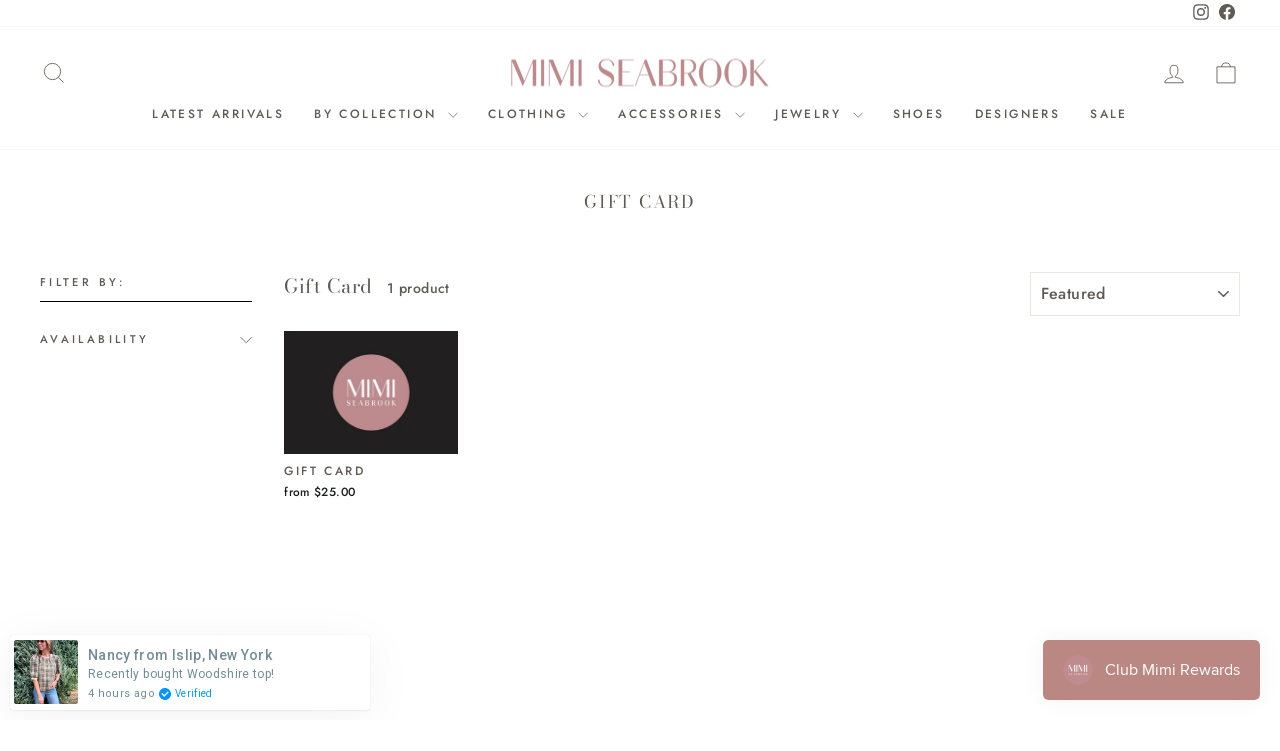

--- FILE ---
content_type: text/html; charset=utf-8
request_url: https://mimiseabrook.com/collections/gift-card
body_size: 33048
content:
<!doctype html>
<html class="no-js" lang="en" dir="ltr">
<head>

  <link rel="stylesheet" href="https://obscure-escarpment-2240.herokuapp.com/stylesheets/bcpo-front.css">
 
  
  <!-- Google Tag Manager -->
  <script>(function(w,d,s,l,i){w[l]=w[l]||[];w[l].push({'gtm.start':
  new Date().getTime(),event:'gtm.js'});var f=d.getElementsByTagName(s)[0],
  j=d.createElement(s),dl=l!='dataLayer'?'&l='+l:'';j.async=true;j.src=
  'https://www.googletagmanager.com/gtm.js?id='+i+dl;f.parentNode.insertBefore(j,f);
  })(window,document,'script','dataLayer','GTM-586R9FHD');</script>
  <!-- End Google Tag Manager -->
  
  <script>var bcpo_product=null;  var bcpo_settings={"shop_currency":"USD","money_format2":"${{amount}} USD","money_format_without_currency":"${{amount}}"};var inventory_quantity = [];if(bcpo_product) { for (var i = 0; i < bcpo_product.variants.length; i += 1) { bcpo_product.variants[i].inventory_quantity = inventory_quantity[i]; }}window.bcpo = window.bcpo || {}; bcpo.cart = {"note":null,"attributes":{},"original_total_price":0,"total_price":0,"total_discount":0,"total_weight":0.0,"item_count":0,"items":[],"requires_shipping":false,"currency":"USD","items_subtotal_price":0,"cart_level_discount_applications":[],"checkout_charge_amount":0}; bcpo.ogFormData = FormData;</script>

  <meta charset="utf-8">
  <meta http-equiv="X-UA-Compatible" content="IE=edge,chrome=1">
  <meta name="viewport" content="width=device-width,initial-scale=1">
  <meta name="theme-color" content="#ba8783">
  <link rel="canonical" href="https://mimiseabrook.com/collections/gift-card">
  <link rel="preconnect" href="https://cdn.shopify.com" crossorigin>
  <link rel="preconnect" href="https://fonts.shopifycdn.com" crossorigin>
  <link rel="dns-prefetch" href="https://productreviews.shopifycdn.com">
  <link rel="dns-prefetch" href="https://ajax.googleapis.com">
  <link rel="dns-prefetch" href="https://maps.googleapis.com">
  <link rel="dns-prefetch" href="https://maps.gstatic.com">

 <meta name="google-site-verification" content="wePbc707BcOKWpkT7Vhf-BTGD3lt5JTnNGPSZ0aJo54" /><link rel="shortcut icon" href="//mimiseabrook.com/cdn/shop/files/Mimi-Seabrook-Favicon_32x32.png?v=1667303349" type="image/png" /><title>Gift Card
&ndash; Mimi Seabrook
</title>
<meta property="og:site_name" content="Mimi Seabrook">
  <meta property="og:url" content="https://mimiseabrook.com/collections/gift-card">
  <meta property="og:title" content="Gift Card">
  <meta property="og:type" content="website">
  <meta property="og:description" content="Mimi Seabrook sells fashion forward women's clothing & accessories at affordable prices. Dresses, Tops, Clothing, Accessories, and more. Shop Online Now! Fast Shipping!
Types: Dresses, Tops, Midi Dresses, Skirts, Rompers, Earrings and more."><meta property="og:image" content="http://mimiseabrook.com/cdn/shop/files/Mimi_Dark_64571cb6-8937-4152-ae96-2c83d6e8f2ac.png?v=1663095957">
    <meta property="og:image:secure_url" content="https://mimiseabrook.com/cdn/shop/files/Mimi_Dark_64571cb6-8937-4152-ae96-2c83d6e8f2ac.png?v=1663095957">
    <meta property="og:image:width" content="1200">
    <meta property="og:image:height" content="628"><meta name="twitter:site" content="@">
  <meta name="twitter:card" content="summary_large_image">
  <meta name="twitter:title" content="Gift Card">
  <meta name="twitter:description" content="Mimi Seabrook sells fashion forward women's clothing & accessories at affordable prices. Dresses, Tops, Clothing, Accessories, and more. Shop Online Now! Fast Shipping!
Types: Dresses, Tops, Midi Dresses, Skirts, Rompers, Earrings and more.">
<style data-shopify>@font-face {
  font-family: "Bodoni Moda";
  font-weight: 400;
  font-style: normal;
  font-display: swap;
  src: url("//mimiseabrook.com/cdn/fonts/bodoni_moda/bodonimoda_n4.025af1859727a91866b3c708393a6dc972156491.woff2") format("woff2"),
       url("//mimiseabrook.com/cdn/fonts/bodoni_moda/bodonimoda_n4.aebb4417dfed0dc5ec4a330249c3862add089916.woff") format("woff");
}

  @font-face {
  font-family: Jost;
  font-weight: 500;
  font-style: normal;
  font-display: swap;
  src: url("//mimiseabrook.com/cdn/fonts/jost/jost_n5.7c8497861ffd15f4e1284cd221f14658b0e95d61.woff2") format("woff2"),
       url("//mimiseabrook.com/cdn/fonts/jost/jost_n5.fb6a06896db583cc2df5ba1b30d9c04383119dd9.woff") format("woff");
}


  @font-face {
  font-family: Jost;
  font-weight: 600;
  font-style: normal;
  font-display: swap;
  src: url("//mimiseabrook.com/cdn/fonts/jost/jost_n6.ec1178db7a7515114a2d84e3dd680832b7af8b99.woff2") format("woff2"),
       url("//mimiseabrook.com/cdn/fonts/jost/jost_n6.b1178bb6bdd3979fef38e103a3816f6980aeaff9.woff") format("woff");
}

  @font-face {
  font-family: Jost;
  font-weight: 500;
  font-style: italic;
  font-display: swap;
  src: url("//mimiseabrook.com/cdn/fonts/jost/jost_i5.a6c7dbde35f2b89f8461eacda9350127566e5d51.woff2") format("woff2"),
       url("//mimiseabrook.com/cdn/fonts/jost/jost_i5.2b58baee736487eede6bcdb523ca85eea2418357.woff") format("woff");
}

  @font-face {
  font-family: Jost;
  font-weight: 600;
  font-style: italic;
  font-display: swap;
  src: url("//mimiseabrook.com/cdn/fonts/jost/jost_i6.9af7e5f39e3a108c08f24047a4276332d9d7b85e.woff2") format("woff2"),
       url("//mimiseabrook.com/cdn/fonts/jost/jost_i6.2bf310262638f998ed206777ce0b9a3b98b6fe92.woff") format("woff");
}

</style><link href="//mimiseabrook.com/cdn/shop/t/25/assets/theme.css?v=13963864785243566921717009779" rel="stylesheet" type="text/css" media="all" />

  
  <link href="//mimiseabrook.com/cdn/shop/t/25/assets/mimi-styles.css?v=131724890535423450361717008230" rel="stylesheet" type="text/css" media="all" />
  
<style data-shopify>:root {
    --typeHeaderPrimary: "Bodoni Moda";
    --typeHeaderFallback: serif;
    --typeHeaderSize: 30px;
    --typeHeaderWeight: 400;
    --typeHeaderLineHeight: 1.2;
    --typeHeaderSpacing: 0.025em;

    --typeBasePrimary:Jost;
    --typeBaseFallback:sans-serif;
    --typeBaseSize: 14px;
    --typeBaseWeight: 500;
    --typeBaseSpacing: 0.025em;
    --typeBaseLineHeight: 1.4;
    --typeBaselineHeightMinus01: 1.3;

    --typeCollectionTitle: 15px;

    --iconWeight: 2px;
    --iconLinecaps: miter;

    
        --buttonRadius: 3px;
    

    --colorGridOverlayOpacity: 0.12;
    }

    .placeholder-content {
    background-image: linear-gradient(100deg, #ffffff 40%, #f7f7f7 63%, #ffffff 79%);
    }</style><link href="//mimiseabrook.com/cdn/shop/t/25/assets/custom-fashioncan.css?v=102560285911439001011717008230" rel="stylesheet" type="text/css" media="all" />



  <script>
    document.documentElement.className = document.documentElement.className.replace('no-js', 'js');

    window.theme = window.theme || {};
    theme.routes = {
      home: "/",
      cart: "/cart.js",
      cartPage: "/cart",
      cartAdd: "/cart/add.js",
      cartChange: "/cart/change.js",
      search: "/search",
      predictiveSearch: "/search/suggest"
    };
    theme.strings = {
      soldOut: "Sold Out",
      unavailable: "Unavailable",
      inStockLabel: "In stock, ready to ship",
      oneStockLabel: "Low stock - [count] item left",
      otherStockLabel: "Low stock - [count] items left",
      willNotShipUntil: "Ready to ship [date]",
      willBeInStockAfter: "Back in stock [date]",
      waitingForStock: "Inventory on the way",
      savePrice: "Save [saved_amount]",
      cartEmpty: "Your cart is currently empty.",
      cartTermsConfirmation: "You must agree with the terms and conditions of sales to check out",
      searchCollections: "Collections:",
      searchPages: "Pages:",
      searchArticles: "Articles:",
      productFrom: "from ",
      maxQuantity: "You can only have [quantity] of [title] in your cart."
    };
    theme.settings = {
      cartType: "drawer",
      isCustomerTemplate: false,
      moneyFormat: "${{amount}}",
      saveType: "dollar",
      productImageSize: "natural",
      productImageCover: true,
      predictiveSearch: true,
      predictiveSearchType: null,
      predictiveSearchVendor: false,
      predictiveSearchPrice: false,
      quickView: true,
      themeName: 'Impulse',
      themeVersion: "7.4.1"
    };
  </script>

  <script>window.performance && window.performance.mark && window.performance.mark('shopify.content_for_header.start');</script><meta id="shopify-digital-wallet" name="shopify-digital-wallet" content="/25805684821/digital_wallets/dialog">
<meta name="shopify-checkout-api-token" content="b9ccca1b4820e195a6526cc436f82caa">
<meta id="in-context-paypal-metadata" data-shop-id="25805684821" data-venmo-supported="false" data-environment="production" data-locale="en_US" data-paypal-v4="true" data-currency="USD">
<link rel="alternate" type="application/atom+xml" title="Feed" href="/collections/gift-card.atom" />
<link rel="alternate" type="application/json+oembed" href="https://mimiseabrook.com/collections/gift-card.oembed">
<script async="async" src="/checkouts/internal/preloads.js?locale=en-US"></script>
<link rel="preconnect" href="https://shop.app" crossorigin="anonymous">
<script async="async" src="https://shop.app/checkouts/internal/preloads.js?locale=en-US&shop_id=25805684821" crossorigin="anonymous"></script>
<script id="apple-pay-shop-capabilities" type="application/json">{"shopId":25805684821,"countryCode":"US","currencyCode":"USD","merchantCapabilities":["supports3DS"],"merchantId":"gid:\/\/shopify\/Shop\/25805684821","merchantName":"Mimi Seabrook","requiredBillingContactFields":["postalAddress","email","phone"],"requiredShippingContactFields":["postalAddress","email","phone"],"shippingType":"shipping","supportedNetworks":["visa","masterCard","amex","discover","elo","jcb"],"total":{"type":"pending","label":"Mimi Seabrook","amount":"1.00"},"shopifyPaymentsEnabled":true,"supportsSubscriptions":true}</script>
<script id="shopify-features" type="application/json">{"accessToken":"b9ccca1b4820e195a6526cc436f82caa","betas":["rich-media-storefront-analytics"],"domain":"mimiseabrook.com","predictiveSearch":true,"shopId":25805684821,"locale":"en"}</script>
<script>var Shopify = Shopify || {};
Shopify.shop = "mimi-seabrook.myshopify.com";
Shopify.locale = "en";
Shopify.currency = {"active":"USD","rate":"1.0"};
Shopify.country = "US";
Shopify.theme = {"name":"(Smile.io test) Mimi Seabrook v2.0.1","id":124405842005,"schema_name":"Impulse","schema_version":"7.4.1","theme_store_id":null,"role":"main"};
Shopify.theme.handle = "null";
Shopify.theme.style = {"id":null,"handle":null};
Shopify.cdnHost = "mimiseabrook.com/cdn";
Shopify.routes = Shopify.routes || {};
Shopify.routes.root = "/";</script>
<script type="module">!function(o){(o.Shopify=o.Shopify||{}).modules=!0}(window);</script>
<script>!function(o){function n(){var o=[];function n(){o.push(Array.prototype.slice.apply(arguments))}return n.q=o,n}var t=o.Shopify=o.Shopify||{};t.loadFeatures=n(),t.autoloadFeatures=n()}(window);</script>
<script>
  window.ShopifyPay = window.ShopifyPay || {};
  window.ShopifyPay.apiHost = "shop.app\/pay";
  window.ShopifyPay.redirectState = null;
</script>
<script id="shop-js-analytics" type="application/json">{"pageType":"collection"}</script>
<script defer="defer" async type="module" src="//mimiseabrook.com/cdn/shopifycloud/shop-js/modules/v2/client.init-shop-cart-sync_BdyHc3Nr.en.esm.js"></script>
<script defer="defer" async type="module" src="//mimiseabrook.com/cdn/shopifycloud/shop-js/modules/v2/chunk.common_Daul8nwZ.esm.js"></script>
<script type="module">
  await import("//mimiseabrook.com/cdn/shopifycloud/shop-js/modules/v2/client.init-shop-cart-sync_BdyHc3Nr.en.esm.js");
await import("//mimiseabrook.com/cdn/shopifycloud/shop-js/modules/v2/chunk.common_Daul8nwZ.esm.js");

  window.Shopify.SignInWithShop?.initShopCartSync?.({"fedCMEnabled":true,"windoidEnabled":true});

</script>
<script>
  window.Shopify = window.Shopify || {};
  if (!window.Shopify.featureAssets) window.Shopify.featureAssets = {};
  window.Shopify.featureAssets['shop-js'] = {"shop-cart-sync":["modules/v2/client.shop-cart-sync_QYOiDySF.en.esm.js","modules/v2/chunk.common_Daul8nwZ.esm.js"],"init-fed-cm":["modules/v2/client.init-fed-cm_DchLp9rc.en.esm.js","modules/v2/chunk.common_Daul8nwZ.esm.js"],"shop-button":["modules/v2/client.shop-button_OV7bAJc5.en.esm.js","modules/v2/chunk.common_Daul8nwZ.esm.js"],"init-windoid":["modules/v2/client.init-windoid_DwxFKQ8e.en.esm.js","modules/v2/chunk.common_Daul8nwZ.esm.js"],"shop-cash-offers":["modules/v2/client.shop-cash-offers_DWtL6Bq3.en.esm.js","modules/v2/chunk.common_Daul8nwZ.esm.js","modules/v2/chunk.modal_CQq8HTM6.esm.js"],"shop-toast-manager":["modules/v2/client.shop-toast-manager_CX9r1SjA.en.esm.js","modules/v2/chunk.common_Daul8nwZ.esm.js"],"init-shop-email-lookup-coordinator":["modules/v2/client.init-shop-email-lookup-coordinator_UhKnw74l.en.esm.js","modules/v2/chunk.common_Daul8nwZ.esm.js"],"pay-button":["modules/v2/client.pay-button_DzxNnLDY.en.esm.js","modules/v2/chunk.common_Daul8nwZ.esm.js"],"avatar":["modules/v2/client.avatar_BTnouDA3.en.esm.js"],"init-shop-cart-sync":["modules/v2/client.init-shop-cart-sync_BdyHc3Nr.en.esm.js","modules/v2/chunk.common_Daul8nwZ.esm.js"],"shop-login-button":["modules/v2/client.shop-login-button_D8B466_1.en.esm.js","modules/v2/chunk.common_Daul8nwZ.esm.js","modules/v2/chunk.modal_CQq8HTM6.esm.js"],"init-customer-accounts-sign-up":["modules/v2/client.init-customer-accounts-sign-up_C8fpPm4i.en.esm.js","modules/v2/client.shop-login-button_D8B466_1.en.esm.js","modules/v2/chunk.common_Daul8nwZ.esm.js","modules/v2/chunk.modal_CQq8HTM6.esm.js"],"init-shop-for-new-customer-accounts":["modules/v2/client.init-shop-for-new-customer-accounts_CVTO0Ztu.en.esm.js","modules/v2/client.shop-login-button_D8B466_1.en.esm.js","modules/v2/chunk.common_Daul8nwZ.esm.js","modules/v2/chunk.modal_CQq8HTM6.esm.js"],"init-customer-accounts":["modules/v2/client.init-customer-accounts_dRgKMfrE.en.esm.js","modules/v2/client.shop-login-button_D8B466_1.en.esm.js","modules/v2/chunk.common_Daul8nwZ.esm.js","modules/v2/chunk.modal_CQq8HTM6.esm.js"],"shop-follow-button":["modules/v2/client.shop-follow-button_CkZpjEct.en.esm.js","modules/v2/chunk.common_Daul8nwZ.esm.js","modules/v2/chunk.modal_CQq8HTM6.esm.js"],"lead-capture":["modules/v2/client.lead-capture_BntHBhfp.en.esm.js","modules/v2/chunk.common_Daul8nwZ.esm.js","modules/v2/chunk.modal_CQq8HTM6.esm.js"],"checkout-modal":["modules/v2/client.checkout-modal_CfxcYbTm.en.esm.js","modules/v2/chunk.common_Daul8nwZ.esm.js","modules/v2/chunk.modal_CQq8HTM6.esm.js"],"shop-login":["modules/v2/client.shop-login_Da4GZ2H6.en.esm.js","modules/v2/chunk.common_Daul8nwZ.esm.js","modules/v2/chunk.modal_CQq8HTM6.esm.js"],"payment-terms":["modules/v2/client.payment-terms_MV4M3zvL.en.esm.js","modules/v2/chunk.common_Daul8nwZ.esm.js","modules/v2/chunk.modal_CQq8HTM6.esm.js"]};
</script>
<script>(function() {
  var isLoaded = false;
  function asyncLoad() {
    if (isLoaded) return;
    isLoaded = true;
    var urls = ["https:\/\/cdn.prooffactor.com\/javascript\/dist\/1.0\/jcr-widget.js?account_id=shopify:mimi-seabrook.myshopify.com\u0026shop=mimi-seabrook.myshopify.com","https:\/\/static.shareasale.com\/json\/shopify\/deduplication.js?shop=mimi-seabrook.myshopify.com","https:\/\/static.shareasale.com\/json\/shopify\/shareasale-tracking.js?sasmid=120690\u0026ssmtid=19038\u0026shop=mimi-seabrook.myshopify.com","https:\/\/tools.luckyorange.com\/core\/lo.js?site-id=d365693e\u0026shop=mimi-seabrook.myshopify.com","\/\/backinstock.useamp.com\/widget\/18218_1767154524.js?category=bis\u0026v=6\u0026shop=mimi-seabrook.myshopify.com"];
    for (var i = 0; i < urls.length; i++) {
      var s = document.createElement('script');
      s.type = 'text/javascript';
      s.async = true;
      s.src = urls[i];
      var x = document.getElementsByTagName('script')[0];
      x.parentNode.insertBefore(s, x);
    }
  };
  if(window.attachEvent) {
    window.attachEvent('onload', asyncLoad);
  } else {
    window.addEventListener('load', asyncLoad, false);
  }
})();</script>
<script id="__st">var __st={"a":25805684821,"offset":-18000,"reqid":"e9f4d4dd-0da8-4dda-9829-006f08d13e1f-1768954808","pageurl":"mimiseabrook.com\/collections\/gift-card","u":"801df9ff9bea","p":"collection","rtyp":"collection","rid":260823613525};</script>
<script>window.ShopifyPaypalV4VisibilityTracking = true;</script>
<script id="form-persister">!function(){'use strict';const t='contact',e='new_comment',n=[[t,t],['blogs',e],['comments',e],[t,'customer']],o='password',r='form_key',c=['recaptcha-v3-token','g-recaptcha-response','h-captcha-response',o],s=()=>{try{return window.sessionStorage}catch{return}},i='__shopify_v',u=t=>t.elements[r],a=function(){const t=[...n].map((([t,e])=>`form[action*='/${t}']:not([data-nocaptcha='true']) input[name='form_type'][value='${e}']`)).join(',');var e;return e=t,()=>e?[...document.querySelectorAll(e)].map((t=>t.form)):[]}();function m(t){const e=u(t);a().includes(t)&&(!e||!e.value)&&function(t){try{if(!s())return;!function(t){const e=s();if(!e)return;const n=u(t);if(!n)return;const o=n.value;o&&e.removeItem(o)}(t);const e=Array.from(Array(32),(()=>Math.random().toString(36)[2])).join('');!function(t,e){u(t)||t.append(Object.assign(document.createElement('input'),{type:'hidden',name:r})),t.elements[r].value=e}(t,e),function(t,e){const n=s();if(!n)return;const r=[...t.querySelectorAll(`input[type='${o}']`)].map((({name:t})=>t)),u=[...c,...r],a={};for(const[o,c]of new FormData(t).entries())u.includes(o)||(a[o]=c);n.setItem(e,JSON.stringify({[i]:1,action:t.action,data:a}))}(t,e)}catch(e){console.error('failed to persist form',e)}}(t)}const f=t=>{if('true'===t.dataset.persistBound)return;const e=function(t,e){const n=function(t){return'function'==typeof t.submit?t.submit:HTMLFormElement.prototype.submit}(t).bind(t);return function(){let t;return()=>{t||(t=!0,(()=>{try{e(),n()}catch(t){(t=>{console.error('form submit failed',t)})(t)}})(),setTimeout((()=>t=!1),250))}}()}(t,(()=>{m(t)}));!function(t,e){if('function'==typeof t.submit&&'function'==typeof e)try{t.submit=e}catch{}}(t,e),t.addEventListener('submit',(t=>{t.preventDefault(),e()})),t.dataset.persistBound='true'};!function(){function t(t){const e=(t=>{const e=t.target;return e instanceof HTMLFormElement?e:e&&e.form})(t);e&&m(e)}document.addEventListener('submit',t),document.addEventListener('DOMContentLoaded',(()=>{const e=a();for(const t of e)f(t);var n;n=document.body,new window.MutationObserver((t=>{for(const e of t)if('childList'===e.type&&e.addedNodes.length)for(const t of e.addedNodes)1===t.nodeType&&'FORM'===t.tagName&&a().includes(t)&&f(t)})).observe(n,{childList:!0,subtree:!0,attributes:!1}),document.removeEventListener('submit',t)}))}()}();</script>
<script integrity="sha256-4kQ18oKyAcykRKYeNunJcIwy7WH5gtpwJnB7kiuLZ1E=" data-source-attribution="shopify.loadfeatures" defer="defer" src="//mimiseabrook.com/cdn/shopifycloud/storefront/assets/storefront/load_feature-a0a9edcb.js" crossorigin="anonymous"></script>
<script crossorigin="anonymous" defer="defer" src="//mimiseabrook.com/cdn/shopifycloud/storefront/assets/shopify_pay/storefront-65b4c6d7.js?v=20250812"></script>
<script data-source-attribution="shopify.dynamic_checkout.dynamic.init">var Shopify=Shopify||{};Shopify.PaymentButton=Shopify.PaymentButton||{isStorefrontPortableWallets:!0,init:function(){window.Shopify.PaymentButton.init=function(){};var t=document.createElement("script");t.src="https://mimiseabrook.com/cdn/shopifycloud/portable-wallets/latest/portable-wallets.en.js",t.type="module",document.head.appendChild(t)}};
</script>
<script data-source-attribution="shopify.dynamic_checkout.buyer_consent">
  function portableWalletsHideBuyerConsent(e){var t=document.getElementById("shopify-buyer-consent"),n=document.getElementById("shopify-subscription-policy-button");t&&n&&(t.classList.add("hidden"),t.setAttribute("aria-hidden","true"),n.removeEventListener("click",e))}function portableWalletsShowBuyerConsent(e){var t=document.getElementById("shopify-buyer-consent"),n=document.getElementById("shopify-subscription-policy-button");t&&n&&(t.classList.remove("hidden"),t.removeAttribute("aria-hidden"),n.addEventListener("click",e))}window.Shopify?.PaymentButton&&(window.Shopify.PaymentButton.hideBuyerConsent=portableWalletsHideBuyerConsent,window.Shopify.PaymentButton.showBuyerConsent=portableWalletsShowBuyerConsent);
</script>
<script data-source-attribution="shopify.dynamic_checkout.cart.bootstrap">document.addEventListener("DOMContentLoaded",(function(){function t(){return document.querySelector("shopify-accelerated-checkout-cart, shopify-accelerated-checkout")}if(t())Shopify.PaymentButton.init();else{new MutationObserver((function(e,n){t()&&(Shopify.PaymentButton.init(),n.disconnect())})).observe(document.body,{childList:!0,subtree:!0})}}));
</script>
<link id="shopify-accelerated-checkout-styles" rel="stylesheet" media="screen" href="https://mimiseabrook.com/cdn/shopifycloud/portable-wallets/latest/accelerated-checkout-backwards-compat.css" crossorigin="anonymous">
<style id="shopify-accelerated-checkout-cart">
        #shopify-buyer-consent {
  margin-top: 1em;
  display: inline-block;
  width: 100%;
}

#shopify-buyer-consent.hidden {
  display: none;
}

#shopify-subscription-policy-button {
  background: none;
  border: none;
  padding: 0;
  text-decoration: underline;
  font-size: inherit;
  cursor: pointer;
}

#shopify-subscription-policy-button::before {
  box-shadow: none;
}

      </style>

<script>window.performance && window.performance.mark && window.performance.mark('shopify.content_for_header.end');</script>

  <script id="vopo-head">(function () {
	if (((document.documentElement.innerHTML.includes('asyncLoad') && !document.documentElement.innerHTML.includes('\\/obscure' + '-escarpment-2240')) || (window.bcpo && bcpo.disabled)) && !window.location.href.match(/[&?]yesbcpo/)) return;
	var script = document.createElement('script');
	var reg = new RegExp('\\\\/\\\\/cdn\\.shopify\\.com\\\\/proxy\\\\/[a-z0-9]+\\\\/obscure-escarpment-2240\\.herokuapp\\.com\\\\/js\\\\/best_custom_product_options\\.js[^"]+');
	var match = reg.exec(document.documentElement.innerHTML);
	script.src = match[0].split('\\').join('').replace('%3f', '?').replace('u0026', '&');
	var vopoHead = document.getElementById('vopo-head'); vopoHead.parentNode.insertBefore(script, vopoHead);
})();
</script>
  <script type="text/javascript">
(function e(){var e=document.createElement("script");
e.type="text/javascript",e.async=true,
e.src="//staticw2.yotpo.com/
GHANwugynctWahRILezsjEwZ44P1TKg2S9u0pXur/widget.js";
var t=document.getElementsByTagName("script")[0];
t.parentNode.insertBefore(e,t)})();</script>

  <script src="//mimiseabrook.com/cdn/shop/t/25/assets/vendor-scripts-v11.js" defer="defer"></script><link rel="stylesheet" href="//mimiseabrook.com/cdn/shop/t/25/assets/country-flags.css"><script src="//mimiseabrook.com/cdn/shop/t/25/assets/theme.js?v=136904160527539270741717008230" defer="defer"></script>
<!-- BEGIN app block: shopify://apps/judge-me-reviews/blocks/judgeme_core/61ccd3b1-a9f2-4160-9fe9-4fec8413e5d8 --><!-- Start of Judge.me Core -->






<link rel="dns-prefetch" href="https://cdnwidget.judge.me">
<link rel="dns-prefetch" href="https://cdn.judge.me">
<link rel="dns-prefetch" href="https://cdn1.judge.me">
<link rel="dns-prefetch" href="https://api.judge.me">

<script data-cfasync='false' class='jdgm-settings-script'>window.jdgmSettings={"pagination":5,"disable_web_reviews":false,"badge_no_review_text":"No reviews","badge_n_reviews_text":"{{ n }} review/reviews","hide_badge_preview_if_no_reviews":true,"badge_hide_text":false,"enforce_center_preview_badge":false,"widget_title":"Customer Reviews","widget_open_form_text":"Write a review","widget_close_form_text":"Cancel review","widget_refresh_page_text":"Refresh page","widget_summary_text":"Based on {{ number_of_reviews }} review/reviews","widget_no_review_text":"Be the first to write a review","widget_name_field_text":"Display name","widget_verified_name_field_text":"Verified Name (public)","widget_name_placeholder_text":"Display name","widget_required_field_error_text":"This field is required.","widget_email_field_text":"Email address","widget_verified_email_field_text":"Verified Email (private, can not be edited)","widget_email_placeholder_text":"Your email address","widget_email_field_error_text":"Please enter a valid email address.","widget_rating_field_text":"Rating","widget_review_title_field_text":"Review Title","widget_review_title_placeholder_text":"Give your review a title","widget_review_body_field_text":"Review content","widget_review_body_placeholder_text":"Start writing here...","widget_pictures_field_text":"Picture/Video (optional)","widget_submit_review_text":"Submit Review","widget_submit_verified_review_text":"Submit Verified Review","widget_submit_success_msg_with_auto_publish":"Thank you! Please refresh the page in a few moments to see your review. You can remove or edit your review by logging into \u003ca href='https://judge.me/login' target='_blank' rel='nofollow noopener'\u003eJudge.me\u003c/a\u003e","widget_submit_success_msg_no_auto_publish":"Thank you! Your review will be published as soon as it is approved by the shop admin. You can remove or edit your review by logging into \u003ca href='https://judge.me/login' target='_blank' rel='nofollow noopener'\u003eJudge.me\u003c/a\u003e","widget_show_default_reviews_out_of_total_text":"Showing {{ n_reviews_shown }} out of {{ n_reviews }} reviews.","widget_show_all_link_text":"Show all","widget_show_less_link_text":"Show less","widget_author_said_text":"{{ reviewer_name }} said:","widget_days_text":"{{ n }} days ago","widget_weeks_text":"{{ n }} week/weeks ago","widget_months_text":"{{ n }} month/months ago","widget_years_text":"{{ n }} year/years ago","widget_yesterday_text":"Yesterday","widget_today_text":"Today","widget_replied_text":"\u003e\u003e {{ shop_name }} replied:","widget_read_more_text":"Read more","widget_reviewer_name_as_initial":"","widget_rating_filter_color":"#fbcd0a","widget_rating_filter_see_all_text":"See all reviews","widget_sorting_most_recent_text":"Most Recent","widget_sorting_highest_rating_text":"Highest Rating","widget_sorting_lowest_rating_text":"Lowest Rating","widget_sorting_with_pictures_text":"Only Pictures","widget_sorting_most_helpful_text":"Most Helpful","widget_open_question_form_text":"Ask a question","widget_reviews_subtab_text":"Reviews","widget_questions_subtab_text":"Questions","widget_question_label_text":"Question","widget_answer_label_text":"Answer","widget_question_placeholder_text":"Write your question here","widget_submit_question_text":"Submit Question","widget_question_submit_success_text":"Thank you for your question! We will notify you once it gets answered.","verified_badge_text":"Verified","verified_badge_bg_color":"","verified_badge_text_color":"","verified_badge_placement":"left-of-reviewer-name","widget_review_max_height":"","widget_hide_border":false,"widget_social_share":false,"widget_thumb":false,"widget_review_location_show":false,"widget_location_format":"","all_reviews_include_out_of_store_products":true,"all_reviews_out_of_store_text":"(out of store)","all_reviews_pagination":100,"all_reviews_product_name_prefix_text":"about","enable_review_pictures":true,"enable_question_anwser":false,"widget_theme":"default","review_date_format":"mm/dd/yyyy","default_sort_method":"most-recent","widget_product_reviews_subtab_text":"Product Reviews","widget_shop_reviews_subtab_text":"Shop Reviews","widget_other_products_reviews_text":"Reviews for other products","widget_store_reviews_subtab_text":"Store reviews","widget_no_store_reviews_text":"This store hasn't received any reviews yet","widget_web_restriction_product_reviews_text":"This product hasn't received any reviews yet","widget_no_items_text":"No items found","widget_show_more_text":"Show more","widget_write_a_store_review_text":"Write a Store Review","widget_other_languages_heading":"Reviews in Other Languages","widget_translate_review_text":"Translate review to {{ language }}","widget_translating_review_text":"Translating...","widget_show_original_translation_text":"Show original ({{ language }})","widget_translate_review_failed_text":"Review couldn't be translated.","widget_translate_review_retry_text":"Retry","widget_translate_review_try_again_later_text":"Try again later","show_product_url_for_grouped_product":false,"widget_sorting_pictures_first_text":"Pictures First","show_pictures_on_all_rev_page_mobile":false,"show_pictures_on_all_rev_page_desktop":false,"floating_tab_hide_mobile_install_preference":false,"floating_tab_button_name":"★ Reviews","floating_tab_title":"Let customers speak for us","floating_tab_button_color":"","floating_tab_button_background_color":"","floating_tab_url":"","floating_tab_url_enabled":false,"floating_tab_tab_style":"text","all_reviews_text_badge_text":"Customers rate us {{ shop.metafields.judgeme.all_reviews_rating | round: 1 }}/5 based on {{ shop.metafields.judgeme.all_reviews_count }} reviews.","all_reviews_text_badge_text_branded_style":"{{ shop.metafields.judgeme.all_reviews_rating | round: 1 }} out of 5 stars based on {{ shop.metafields.judgeme.all_reviews_count }} reviews","is_all_reviews_text_badge_a_link":false,"show_stars_for_all_reviews_text_badge":false,"all_reviews_text_badge_url":"","all_reviews_text_style":"branded","all_reviews_text_color_style":"judgeme_brand_color","all_reviews_text_color":"#108474","all_reviews_text_show_jm_brand":true,"featured_carousel_show_header":true,"featured_carousel_title":"Let customers speak for us","testimonials_carousel_title":"Customers are saying","videos_carousel_title":"Real customer stories","cards_carousel_title":"Customers are saying","featured_carousel_count_text":"from {{ n }} reviews","featured_carousel_add_link_to_all_reviews_page":false,"featured_carousel_url":"","featured_carousel_show_images":true,"featured_carousel_autoslide_interval":5,"featured_carousel_arrows_on_the_sides":false,"featured_carousel_height":250,"featured_carousel_width":80,"featured_carousel_image_size":0,"featured_carousel_image_height":250,"featured_carousel_arrow_color":"#eeeeee","verified_count_badge_style":"branded","verified_count_badge_orientation":"horizontal","verified_count_badge_color_style":"judgeme_brand_color","verified_count_badge_color":"#108474","is_verified_count_badge_a_link":false,"verified_count_badge_url":"","verified_count_badge_show_jm_brand":true,"widget_rating_preset_default":5,"widget_first_sub_tab":"product-reviews","widget_show_histogram":true,"widget_histogram_use_custom_color":false,"widget_pagination_use_custom_color":false,"widget_star_use_custom_color":false,"widget_verified_badge_use_custom_color":false,"widget_write_review_use_custom_color":false,"picture_reminder_submit_button":"Upload Pictures","enable_review_videos":false,"mute_video_by_default":false,"widget_sorting_videos_first_text":"Videos First","widget_review_pending_text":"Pending","featured_carousel_items_for_large_screen":3,"social_share_options_order":"Facebook,Twitter","remove_microdata_snippet":true,"disable_json_ld":false,"enable_json_ld_products":false,"preview_badge_show_question_text":false,"preview_badge_no_question_text":"No questions","preview_badge_n_question_text":"{{ number_of_questions }} question/questions","qa_badge_show_icon":false,"qa_badge_position":"same-row","remove_judgeme_branding":false,"widget_add_search_bar":false,"widget_search_bar_placeholder":"Search","widget_sorting_verified_only_text":"Verified only","featured_carousel_theme":"default","featured_carousel_show_rating":true,"featured_carousel_show_title":true,"featured_carousel_show_body":true,"featured_carousel_show_date":false,"featured_carousel_show_reviewer":true,"featured_carousel_show_product":false,"featured_carousel_header_background_color":"#108474","featured_carousel_header_text_color":"#ffffff","featured_carousel_name_product_separator":"reviewed","featured_carousel_full_star_background":"#108474","featured_carousel_empty_star_background":"#dadada","featured_carousel_vertical_theme_background":"#f9fafb","featured_carousel_verified_badge_enable":true,"featured_carousel_verified_badge_color":"#108474","featured_carousel_border_style":"round","featured_carousel_review_line_length_limit":3,"featured_carousel_more_reviews_button_text":"Read more reviews","featured_carousel_view_product_button_text":"View product","all_reviews_page_load_reviews_on":"scroll","all_reviews_page_load_more_text":"Load More Reviews","disable_fb_tab_reviews":false,"enable_ajax_cdn_cache":false,"widget_advanced_speed_features":5,"widget_public_name_text":"displayed publicly like","default_reviewer_name":"John Smith","default_reviewer_name_has_non_latin":true,"widget_reviewer_anonymous":"Anonymous","medals_widget_title":"Judge.me Review Medals","medals_widget_background_color":"#f9fafb","medals_widget_position":"footer_all_pages","medals_widget_border_color":"#f9fafb","medals_widget_verified_text_position":"left","medals_widget_use_monochromatic_version":false,"medals_widget_elements_color":"#108474","show_reviewer_avatar":true,"widget_invalid_yt_video_url_error_text":"Not a YouTube video URL","widget_max_length_field_error_text":"Please enter no more than {0} characters.","widget_show_country_flag":false,"widget_show_collected_via_shop_app":true,"widget_verified_by_shop_badge_style":"light","widget_verified_by_shop_text":"Verified by Shop","widget_show_photo_gallery":false,"widget_load_with_code_splitting":true,"widget_ugc_install_preference":false,"widget_ugc_title":"Made by us, Shared by you","widget_ugc_subtitle":"Tag us to see your picture featured in our page","widget_ugc_arrows_color":"#ffffff","widget_ugc_primary_button_text":"Buy Now","widget_ugc_primary_button_background_color":"#108474","widget_ugc_primary_button_text_color":"#ffffff","widget_ugc_primary_button_border_width":"0","widget_ugc_primary_button_border_style":"none","widget_ugc_primary_button_border_color":"#108474","widget_ugc_primary_button_border_radius":"25","widget_ugc_secondary_button_text":"Load More","widget_ugc_secondary_button_background_color":"#ffffff","widget_ugc_secondary_button_text_color":"#108474","widget_ugc_secondary_button_border_width":"2","widget_ugc_secondary_button_border_style":"solid","widget_ugc_secondary_button_border_color":"#108474","widget_ugc_secondary_button_border_radius":"25","widget_ugc_reviews_button_text":"View Reviews","widget_ugc_reviews_button_background_color":"#ffffff","widget_ugc_reviews_button_text_color":"#108474","widget_ugc_reviews_button_border_width":"2","widget_ugc_reviews_button_border_style":"solid","widget_ugc_reviews_button_border_color":"#108474","widget_ugc_reviews_button_border_radius":"25","widget_ugc_reviews_button_link_to":"judgeme-reviews-page","widget_ugc_show_post_date":true,"widget_ugc_max_width":"800","widget_rating_metafield_value_type":true,"widget_primary_color":"#6F735F","widget_enable_secondary_color":false,"widget_secondary_color":"#edf5f5","widget_summary_average_rating_text":"{{ average_rating }} out of 5","widget_media_grid_title":"Customer photos \u0026 videos","widget_media_grid_see_more_text":"See more","widget_round_style":false,"widget_show_product_medals":true,"widget_verified_by_judgeme_text":"Verified by Judge.me","widget_show_store_medals":true,"widget_verified_by_judgeme_text_in_store_medals":"Verified by Judge.me","widget_media_field_exceed_quantity_message":"Sorry, we can only accept {{ max_media }} for one review.","widget_media_field_exceed_limit_message":"{{ file_name }} is too large, please select a {{ media_type }} less than {{ size_limit }}MB.","widget_review_submitted_text":"Review Submitted!","widget_question_submitted_text":"Question Submitted!","widget_close_form_text_question":"Cancel","widget_write_your_answer_here_text":"Write your answer here","widget_enabled_branded_link":true,"widget_show_collected_by_judgeme":true,"widget_reviewer_name_color":"","widget_write_review_text_color":"","widget_write_review_bg_color":"","widget_collected_by_judgeme_text":"collected by Judge.me","widget_pagination_type":"standard","widget_load_more_text":"Load More","widget_load_more_color":"#108474","widget_full_review_text":"Full Review","widget_read_more_reviews_text":"Read More Reviews","widget_read_questions_text":"Read Questions","widget_questions_and_answers_text":"Questions \u0026 Answers","widget_verified_by_text":"Verified by","widget_verified_text":"Verified","widget_number_of_reviews_text":"{{ number_of_reviews }} reviews","widget_back_button_text":"Back","widget_next_button_text":"Next","widget_custom_forms_filter_button":"Filters","custom_forms_style":"horizontal","widget_show_review_information":false,"how_reviews_are_collected":"How reviews are collected?","widget_show_review_keywords":false,"widget_gdpr_statement":"How we use your data: We'll only contact you about the review you left, and only if necessary. By submitting your review, you agree to Judge.me's \u003ca href='https://judge.me/terms' target='_blank' rel='nofollow noopener'\u003eterms\u003c/a\u003e, \u003ca href='https://judge.me/privacy' target='_blank' rel='nofollow noopener'\u003eprivacy\u003c/a\u003e and \u003ca href='https://judge.me/content-policy' target='_blank' rel='nofollow noopener'\u003econtent\u003c/a\u003e policies.","widget_multilingual_sorting_enabled":false,"widget_translate_review_content_enabled":false,"widget_translate_review_content_method":"manual","popup_widget_review_selection":"automatically_with_pictures","popup_widget_round_border_style":true,"popup_widget_show_title":true,"popup_widget_show_body":true,"popup_widget_show_reviewer":false,"popup_widget_show_product":true,"popup_widget_show_pictures":true,"popup_widget_use_review_picture":true,"popup_widget_show_on_home_page":true,"popup_widget_show_on_product_page":true,"popup_widget_show_on_collection_page":true,"popup_widget_show_on_cart_page":true,"popup_widget_position":"bottom_left","popup_widget_first_review_delay":5,"popup_widget_duration":5,"popup_widget_interval":5,"popup_widget_review_count":5,"popup_widget_hide_on_mobile":true,"review_snippet_widget_round_border_style":true,"review_snippet_widget_card_color":"#FFFFFF","review_snippet_widget_slider_arrows_background_color":"#FFFFFF","review_snippet_widget_slider_arrows_color":"#000000","review_snippet_widget_star_color":"#108474","show_product_variant":false,"all_reviews_product_variant_label_text":"Variant: ","widget_show_verified_branding":true,"widget_ai_summary_title":"Customers say","widget_ai_summary_disclaimer":"AI-powered review summary based on recent customer reviews","widget_show_ai_summary":false,"widget_show_ai_summary_bg":false,"widget_show_review_title_input":true,"redirect_reviewers_invited_via_email":"external_form","request_store_review_after_product_review":false,"request_review_other_products_in_order":false,"review_form_color_scheme":"default","review_form_corner_style":"square","review_form_star_color":{},"review_form_text_color":"#333333","review_form_background_color":"#ffffff","review_form_field_background_color":"#fafafa","review_form_button_color":{},"review_form_button_text_color":"#ffffff","review_form_modal_overlay_color":"#000000","review_content_screen_title_text":"How would you rate this product?","review_content_introduction_text":"We would love it if you would share a bit about your experience.","store_review_form_title_text":"How would you rate this store?","store_review_form_introduction_text":"We would love it if you would share a bit about your experience.","show_review_guidance_text":true,"one_star_review_guidance_text":"Poor","five_star_review_guidance_text":"Great","customer_information_screen_title_text":"About you","customer_information_introduction_text":"Please tell us more about you.","custom_questions_screen_title_text":"Your experience in more detail","custom_questions_introduction_text":"Here are a few questions to help us understand more about your experience.","review_submitted_screen_title_text":"Thanks for your review!","review_submitted_screen_thank_you_text":"We are processing it and it will appear on the store soon.","review_submitted_screen_email_verification_text":"Please confirm your email by clicking the link we just sent you. This helps us keep reviews authentic.","review_submitted_request_store_review_text":"Would you like to share your experience of shopping with us?","review_submitted_review_other_products_text":"Would you like to review these products?","store_review_screen_title_text":"Would you like to share your experience of shopping with us?","store_review_introduction_text":"We value your feedback and use it to improve. Please share any thoughts or suggestions you have.","reviewer_media_screen_title_picture_text":"Share a picture","reviewer_media_introduction_picture_text":"Upload a photo to support your review.","reviewer_media_screen_title_video_text":"Share a video","reviewer_media_introduction_video_text":"Upload a video to support your review.","reviewer_media_screen_title_picture_or_video_text":"Share a picture or video","reviewer_media_introduction_picture_or_video_text":"Upload a photo or video to support your review.","reviewer_media_youtube_url_text":"Paste your Youtube URL here","advanced_settings_next_step_button_text":"Next","advanced_settings_close_review_button_text":"Close","modal_write_review_flow":false,"write_review_flow_required_text":"Required","write_review_flow_privacy_message_text":"We respect your privacy.","write_review_flow_anonymous_text":"Post review as anonymous","write_review_flow_visibility_text":"This won't be visible to other customers.","write_review_flow_multiple_selection_help_text":"Select as many as you like","write_review_flow_single_selection_help_text":"Select one option","write_review_flow_required_field_error_text":"This field is required","write_review_flow_invalid_email_error_text":"Please enter a valid email address","write_review_flow_max_length_error_text":"Max. {{ max_length }} characters.","write_review_flow_media_upload_text":"\u003cb\u003eClick to upload\u003c/b\u003e or drag and drop","write_review_flow_gdpr_statement":"We'll only contact you about your review if necessary. By submitting your review, you agree to our \u003ca href='https://judge.me/terms' target='_blank' rel='nofollow noopener'\u003eterms and conditions\u003c/a\u003e and \u003ca href='https://judge.me/privacy' target='_blank' rel='nofollow noopener'\u003eprivacy policy\u003c/a\u003e.","rating_only_reviews_enabled":false,"show_negative_reviews_help_screen":false,"new_review_flow_help_screen_rating_threshold":3,"negative_review_resolution_screen_title_text":"Tell us more","negative_review_resolution_text":"Your experience matters to us. If there were issues with your purchase, we're here to help. Feel free to reach out to us, we'd love the opportunity to make things right.","negative_review_resolution_button_text":"Contact us","negative_review_resolution_proceed_with_review_text":"Leave a review","negative_review_resolution_subject":"Issue with purchase from {{ shop_name }}.{{ order_name }}","preview_badge_collection_page_install_status":false,"widget_review_custom_css":"","preview_badge_custom_css":"","preview_badge_stars_count":"5-stars","featured_carousel_custom_css":"","floating_tab_custom_css":"","all_reviews_widget_custom_css":"","medals_widget_custom_css":"","verified_badge_custom_css":"","all_reviews_text_custom_css":"","transparency_badges_collected_via_store_invite":false,"transparency_badges_from_another_provider":false,"transparency_badges_collected_from_store_visitor":false,"transparency_badges_collected_by_verified_review_provider":false,"transparency_badges_earned_reward":false,"transparency_badges_collected_via_store_invite_text":"Review collected via store invitation","transparency_badges_from_another_provider_text":"Review collected from another provider","transparency_badges_collected_from_store_visitor_text":"Review collected from a store visitor","transparency_badges_written_in_google_text":"Review written in Google","transparency_badges_written_in_etsy_text":"Review written in Etsy","transparency_badges_written_in_shop_app_text":"Review written in Shop App","transparency_badges_earned_reward_text":"Review earned a reward for future purchase","product_review_widget_per_page":10,"widget_store_review_label_text":"Review about the store","checkout_comment_extension_title_on_product_page":"Customer Comments","checkout_comment_extension_num_latest_comment_show":5,"checkout_comment_extension_format":"name_and_timestamp","checkout_comment_customer_name":"last_initial","checkout_comment_comment_notification":true,"preview_badge_collection_page_install_preference":false,"preview_badge_home_page_install_preference":false,"preview_badge_product_page_install_preference":false,"review_widget_install_preference":"","review_carousel_install_preference":false,"floating_reviews_tab_install_preference":"none","verified_reviews_count_badge_install_preference":false,"all_reviews_text_install_preference":false,"review_widget_best_location":false,"judgeme_medals_install_preference":false,"review_widget_revamp_enabled":false,"review_widget_qna_enabled":false,"review_widget_header_theme":"minimal","review_widget_widget_title_enabled":true,"review_widget_header_text_size":"medium","review_widget_header_text_weight":"regular","review_widget_average_rating_style":"compact","review_widget_bar_chart_enabled":true,"review_widget_bar_chart_type":"numbers","review_widget_bar_chart_style":"standard","review_widget_expanded_media_gallery_enabled":false,"review_widget_reviews_section_theme":"standard","review_widget_image_style":"thumbnails","review_widget_review_image_ratio":"square","review_widget_stars_size":"medium","review_widget_verified_badge":"standard_text","review_widget_review_title_text_size":"medium","review_widget_review_text_size":"medium","review_widget_review_text_length":"medium","review_widget_number_of_columns_desktop":3,"review_widget_carousel_transition_speed":5,"review_widget_custom_questions_answers_display":"always","review_widget_button_text_color":"#FFFFFF","review_widget_text_color":"#000000","review_widget_lighter_text_color":"#7B7B7B","review_widget_corner_styling":"soft","review_widget_review_word_singular":"review","review_widget_review_word_plural":"reviews","review_widget_voting_label":"Helpful?","review_widget_shop_reply_label":"Reply from {{ shop_name }}:","review_widget_filters_title":"Filters","qna_widget_question_word_singular":"Question","qna_widget_question_word_plural":"Questions","qna_widget_answer_reply_label":"Answer from {{ answerer_name }}:","qna_content_screen_title_text":"Ask a question about this product","qna_widget_question_required_field_error_text":"Please enter your question.","qna_widget_flow_gdpr_statement":"We'll only contact you about your question if necessary. By submitting your question, you agree to our \u003ca href='https://judge.me/terms' target='_blank' rel='nofollow noopener'\u003eterms and conditions\u003c/a\u003e and \u003ca href='https://judge.me/privacy' target='_blank' rel='nofollow noopener'\u003eprivacy policy\u003c/a\u003e.","qna_widget_question_submitted_text":"Thanks for your question!","qna_widget_close_form_text_question":"Close","qna_widget_question_submit_success_text":"We’ll notify you by email when your question is answered.","all_reviews_widget_v2025_enabled":false,"all_reviews_widget_v2025_header_theme":"default","all_reviews_widget_v2025_widget_title_enabled":true,"all_reviews_widget_v2025_header_text_size":"medium","all_reviews_widget_v2025_header_text_weight":"regular","all_reviews_widget_v2025_average_rating_style":"compact","all_reviews_widget_v2025_bar_chart_enabled":true,"all_reviews_widget_v2025_bar_chart_type":"numbers","all_reviews_widget_v2025_bar_chart_style":"standard","all_reviews_widget_v2025_expanded_media_gallery_enabled":false,"all_reviews_widget_v2025_show_store_medals":true,"all_reviews_widget_v2025_show_photo_gallery":true,"all_reviews_widget_v2025_show_review_keywords":false,"all_reviews_widget_v2025_show_ai_summary":false,"all_reviews_widget_v2025_show_ai_summary_bg":false,"all_reviews_widget_v2025_add_search_bar":false,"all_reviews_widget_v2025_default_sort_method":"most-recent","all_reviews_widget_v2025_reviews_per_page":10,"all_reviews_widget_v2025_reviews_section_theme":"default","all_reviews_widget_v2025_image_style":"thumbnails","all_reviews_widget_v2025_review_image_ratio":"square","all_reviews_widget_v2025_stars_size":"medium","all_reviews_widget_v2025_verified_badge":"bold_badge","all_reviews_widget_v2025_review_title_text_size":"medium","all_reviews_widget_v2025_review_text_size":"medium","all_reviews_widget_v2025_review_text_length":"medium","all_reviews_widget_v2025_number_of_columns_desktop":3,"all_reviews_widget_v2025_carousel_transition_speed":5,"all_reviews_widget_v2025_custom_questions_answers_display":"always","all_reviews_widget_v2025_show_product_variant":false,"all_reviews_widget_v2025_show_reviewer_avatar":true,"all_reviews_widget_v2025_reviewer_name_as_initial":"","all_reviews_widget_v2025_review_location_show":false,"all_reviews_widget_v2025_location_format":"","all_reviews_widget_v2025_show_country_flag":false,"all_reviews_widget_v2025_verified_by_shop_badge_style":"light","all_reviews_widget_v2025_social_share":false,"all_reviews_widget_v2025_social_share_options_order":"Facebook,Twitter,LinkedIn,Pinterest","all_reviews_widget_v2025_pagination_type":"standard","all_reviews_widget_v2025_button_text_color":"#FFFFFF","all_reviews_widget_v2025_text_color":"#000000","all_reviews_widget_v2025_lighter_text_color":"#7B7B7B","all_reviews_widget_v2025_corner_styling":"soft","all_reviews_widget_v2025_title":"Customer reviews","all_reviews_widget_v2025_ai_summary_title":"Customers say about this store","all_reviews_widget_v2025_no_review_text":"Be the first to write a review","platform":"shopify","branding_url":"https://app.judge.me/reviews","branding_text":"Powered by Judge.me","locale":"en","reply_name":"Mimi Seabrook","widget_version":"3.0","footer":true,"autopublish":true,"review_dates":true,"enable_custom_form":false,"shop_locale":"en","enable_multi_locales_translations":false,"show_review_title_input":true,"review_verification_email_status":"always","can_be_branded":true,"reply_name_text":"Mimi Seabrook"};</script> <style class='jdgm-settings-style'>.jdgm-xx{left:0}:root{--jdgm-primary-color: #6F735F;--jdgm-secondary-color: rgba(111,115,95,0.1);--jdgm-star-color: #6F735F;--jdgm-write-review-text-color: white;--jdgm-write-review-bg-color: #6F735F;--jdgm-paginate-color: #6F735F;--jdgm-border-radius: 0;--jdgm-reviewer-name-color: #6F735F}.jdgm-histogram__bar-content{background-color:#6F735F}.jdgm-rev[data-verified-buyer=true] .jdgm-rev__icon.jdgm-rev__icon:after,.jdgm-rev__buyer-badge.jdgm-rev__buyer-badge{color:white;background-color:#6F735F}.jdgm-review-widget--small .jdgm-gallery.jdgm-gallery .jdgm-gallery__thumbnail-link:nth-child(8) .jdgm-gallery__thumbnail-wrapper.jdgm-gallery__thumbnail-wrapper:before{content:"See more"}@media only screen and (min-width: 768px){.jdgm-gallery.jdgm-gallery .jdgm-gallery__thumbnail-link:nth-child(8) .jdgm-gallery__thumbnail-wrapper.jdgm-gallery__thumbnail-wrapper:before{content:"See more"}}.jdgm-prev-badge[data-average-rating='0.00']{display:none !important}.jdgm-author-all-initials{display:none !important}.jdgm-author-last-initial{display:none !important}.jdgm-rev-widg__title{visibility:hidden}.jdgm-rev-widg__summary-text{visibility:hidden}.jdgm-prev-badge__text{visibility:hidden}.jdgm-rev__prod-link-prefix:before{content:'about'}.jdgm-rev__variant-label:before{content:'Variant: '}.jdgm-rev__out-of-store-text:before{content:'(out of store)'}@media only screen and (min-width: 768px){.jdgm-rev__pics .jdgm-rev_all-rev-page-picture-separator,.jdgm-rev__pics .jdgm-rev__product-picture{display:none}}@media only screen and (max-width: 768px){.jdgm-rev__pics .jdgm-rev_all-rev-page-picture-separator,.jdgm-rev__pics .jdgm-rev__product-picture{display:none}}.jdgm-preview-badge[data-template="product"]{display:none !important}.jdgm-preview-badge[data-template="collection"]{display:none !important}.jdgm-preview-badge[data-template="index"]{display:none !important}.jdgm-review-widget[data-from-snippet="true"]{display:none !important}.jdgm-verified-count-badget[data-from-snippet="true"]{display:none !important}.jdgm-carousel-wrapper[data-from-snippet="true"]{display:none !important}.jdgm-all-reviews-text[data-from-snippet="true"]{display:none !important}.jdgm-medals-section[data-from-snippet="true"]{display:none !important}.jdgm-ugc-media-wrapper[data-from-snippet="true"]{display:none !important}.jdgm-rev__transparency-badge[data-badge-type="review_collected_via_store_invitation"]{display:none !important}.jdgm-rev__transparency-badge[data-badge-type="review_collected_from_another_provider"]{display:none !important}.jdgm-rev__transparency-badge[data-badge-type="review_collected_from_store_visitor"]{display:none !important}.jdgm-rev__transparency-badge[data-badge-type="review_written_in_etsy"]{display:none !important}.jdgm-rev__transparency-badge[data-badge-type="review_written_in_google_business"]{display:none !important}.jdgm-rev__transparency-badge[data-badge-type="review_written_in_shop_app"]{display:none !important}.jdgm-rev__transparency-badge[data-badge-type="review_earned_for_future_purchase"]{display:none !important}.jdgm-review-snippet-widget .jdgm-rev-snippet-widget__cards-container .jdgm-rev-snippet-card{border-radius:8px;background:#fff}.jdgm-review-snippet-widget .jdgm-rev-snippet-widget__cards-container .jdgm-rev-snippet-card__rev-rating .jdgm-star{color:#108474}.jdgm-review-snippet-widget .jdgm-rev-snippet-widget__prev-btn,.jdgm-review-snippet-widget .jdgm-rev-snippet-widget__next-btn{border-radius:50%;background:#fff}.jdgm-review-snippet-widget .jdgm-rev-snippet-widget__prev-btn>svg,.jdgm-review-snippet-widget .jdgm-rev-snippet-widget__next-btn>svg{fill:#000}.jdgm-full-rev-modal.rev-snippet-widget .jm-mfp-container .jm-mfp-content,.jdgm-full-rev-modal.rev-snippet-widget .jm-mfp-container .jdgm-full-rev__icon,.jdgm-full-rev-modal.rev-snippet-widget .jm-mfp-container .jdgm-full-rev__pic-img,.jdgm-full-rev-modal.rev-snippet-widget .jm-mfp-container .jdgm-full-rev__reply{border-radius:8px}.jdgm-full-rev-modal.rev-snippet-widget .jm-mfp-container .jdgm-full-rev[data-verified-buyer="true"] .jdgm-full-rev__icon::after{border-radius:8px}.jdgm-full-rev-modal.rev-snippet-widget .jm-mfp-container .jdgm-full-rev .jdgm-rev__buyer-badge{border-radius:calc( 8px / 2 )}.jdgm-full-rev-modal.rev-snippet-widget .jm-mfp-container .jdgm-full-rev .jdgm-full-rev__replier::before{content:'Mimi Seabrook'}.jdgm-full-rev-modal.rev-snippet-widget .jm-mfp-container .jdgm-full-rev .jdgm-full-rev__product-button{border-radius:calc( 8px * 6 )}
</style> <style class='jdgm-settings-style'></style>

  
  
  
  <style class='jdgm-miracle-styles'>
  @-webkit-keyframes jdgm-spin{0%{-webkit-transform:rotate(0deg);-ms-transform:rotate(0deg);transform:rotate(0deg)}100%{-webkit-transform:rotate(359deg);-ms-transform:rotate(359deg);transform:rotate(359deg)}}@keyframes jdgm-spin{0%{-webkit-transform:rotate(0deg);-ms-transform:rotate(0deg);transform:rotate(0deg)}100%{-webkit-transform:rotate(359deg);-ms-transform:rotate(359deg);transform:rotate(359deg)}}@font-face{font-family:'JudgemeStar';src:url("[data-uri]") format("woff");font-weight:normal;font-style:normal}.jdgm-star{font-family:'JudgemeStar';display:inline !important;text-decoration:none !important;padding:0 4px 0 0 !important;margin:0 !important;font-weight:bold;opacity:1;-webkit-font-smoothing:antialiased;-moz-osx-font-smoothing:grayscale}.jdgm-star:hover{opacity:1}.jdgm-star:last-of-type{padding:0 !important}.jdgm-star.jdgm--on:before{content:"\e000"}.jdgm-star.jdgm--off:before{content:"\e001"}.jdgm-star.jdgm--half:before{content:"\e002"}.jdgm-widget *{margin:0;line-height:1.4;-webkit-box-sizing:border-box;-moz-box-sizing:border-box;box-sizing:border-box;-webkit-overflow-scrolling:touch}.jdgm-hidden{display:none !important;visibility:hidden !important}.jdgm-temp-hidden{display:none}.jdgm-spinner{width:40px;height:40px;margin:auto;border-radius:50%;border-top:2px solid #eee;border-right:2px solid #eee;border-bottom:2px solid #eee;border-left:2px solid #ccc;-webkit-animation:jdgm-spin 0.8s infinite linear;animation:jdgm-spin 0.8s infinite linear}.jdgm-prev-badge{display:block !important}

</style>


  
  
   


<script data-cfasync='false' class='jdgm-script'>
!function(e){window.jdgm=window.jdgm||{},jdgm.CDN_HOST="https://cdnwidget.judge.me/",jdgm.CDN_HOST_ALT="https://cdn2.judge.me/cdn/widget_frontend/",jdgm.API_HOST="https://api.judge.me/",jdgm.CDN_BASE_URL="https://cdn.shopify.com/extensions/019bdc9e-9889-75cc-9a3d-a887384f20d4/judgeme-extensions-301/assets/",
jdgm.docReady=function(d){(e.attachEvent?"complete"===e.readyState:"loading"!==e.readyState)?
setTimeout(d,0):e.addEventListener("DOMContentLoaded",d)},jdgm.loadCSS=function(d,t,o,a){
!o&&jdgm.loadCSS.requestedUrls.indexOf(d)>=0||(jdgm.loadCSS.requestedUrls.push(d),
(a=e.createElement("link")).rel="stylesheet",a.class="jdgm-stylesheet",a.media="nope!",
a.href=d,a.onload=function(){this.media="all",t&&setTimeout(t)},e.body.appendChild(a))},
jdgm.loadCSS.requestedUrls=[],jdgm.loadJS=function(e,d){var t=new XMLHttpRequest;
t.onreadystatechange=function(){4===t.readyState&&(Function(t.response)(),d&&d(t.response))},
t.open("GET",e),t.onerror=function(){if(e.indexOf(jdgm.CDN_HOST)===0&&jdgm.CDN_HOST_ALT!==jdgm.CDN_HOST){var f=e.replace(jdgm.CDN_HOST,jdgm.CDN_HOST_ALT);jdgm.loadJS(f,d)}},t.send()},jdgm.docReady((function(){(window.jdgmLoadCSS||e.querySelectorAll(
".jdgm-widget, .jdgm-all-reviews-page").length>0)&&(jdgmSettings.widget_load_with_code_splitting?
parseFloat(jdgmSettings.widget_version)>=3?jdgm.loadCSS(jdgm.CDN_HOST+"widget_v3/base.css"):
jdgm.loadCSS(jdgm.CDN_HOST+"widget/base.css"):jdgm.loadCSS(jdgm.CDN_HOST+"shopify_v2.css"),
jdgm.loadJS(jdgm.CDN_HOST+"loa"+"der.js"))}))}(document);
</script>
<noscript><link rel="stylesheet" type="text/css" media="all" href="https://cdnwidget.judge.me/shopify_v2.css"></noscript>

<!-- BEGIN app snippet: theme_fix_tags --><script>
  (function() {
    var jdgmThemeFixes = null;
    if (!jdgmThemeFixes) return;
    var thisThemeFix = jdgmThemeFixes[Shopify.theme.id];
    if (!thisThemeFix) return;

    if (thisThemeFix.html) {
      document.addEventListener("DOMContentLoaded", function() {
        var htmlDiv = document.createElement('div');
        htmlDiv.classList.add('jdgm-theme-fix-html');
        htmlDiv.innerHTML = thisThemeFix.html;
        document.body.append(htmlDiv);
      });
    };

    if (thisThemeFix.css) {
      var styleTag = document.createElement('style');
      styleTag.classList.add('jdgm-theme-fix-style');
      styleTag.innerHTML = thisThemeFix.css;
      document.head.append(styleTag);
    };

    if (thisThemeFix.js) {
      var scriptTag = document.createElement('script');
      scriptTag.classList.add('jdgm-theme-fix-script');
      scriptTag.innerHTML = thisThemeFix.js;
      document.head.append(scriptTag);
    };
  })();
</script>
<!-- END app snippet -->
<!-- End of Judge.me Core -->



<!-- END app block --><!-- BEGIN app block: shopify://apps/klaviyo-email-marketing-sms/blocks/klaviyo-onsite-embed/2632fe16-c075-4321-a88b-50b567f42507 -->












  <script async src="https://static.klaviyo.com/onsite/js/MYhHD4/klaviyo.js?company_id=MYhHD4"></script>
  <script>!function(){if(!window.klaviyo){window._klOnsite=window._klOnsite||[];try{window.klaviyo=new Proxy({},{get:function(n,i){return"push"===i?function(){var n;(n=window._klOnsite).push.apply(n,arguments)}:function(){for(var n=arguments.length,o=new Array(n),w=0;w<n;w++)o[w]=arguments[w];var t="function"==typeof o[o.length-1]?o.pop():void 0,e=new Promise((function(n){window._klOnsite.push([i].concat(o,[function(i){t&&t(i),n(i)}]))}));return e}}})}catch(n){window.klaviyo=window.klaviyo||[],window.klaviyo.push=function(){var n;(n=window._klOnsite).push.apply(n,arguments)}}}}();</script>

  




  <script>
    window.klaviyoReviewsProductDesignMode = false
  </script>







<!-- END app block --><!-- BEGIN app block: shopify://apps/one-ai-email-sms-marketing/blocks/embed-pixel/e2660a3c-4398-468f-b8cb-e4e470225df5 -->

<!-- END app block --><!-- BEGIN app block: shopify://apps/instafeed/blocks/head-block/c447db20-095d-4a10-9725-b5977662c9d5 --><link rel="preconnect" href="https://cdn.nfcube.com/">
<link rel="preconnect" href="https://scontent.cdninstagram.com/">


  <script>
    document.addEventListener('DOMContentLoaded', function () {
      let instafeedScript = document.createElement('script');

      
        instafeedScript.src = 'https://cdn.nfcube.com/instafeed-c704c063f1ecf61781bbd550c2d3604c.js';
      

      document.body.appendChild(instafeedScript);
    });
  </script>





<!-- END app block --><script src="https://cdn.shopify.com/extensions/019bdc9e-9889-75cc-9a3d-a887384f20d4/judgeme-extensions-301/assets/loader.js" type="text/javascript" defer="defer"></script>
<script src="https://cdn.shopify.com/extensions/019bdd7a-c110-7969-8f1c-937dfc03ea8a/smile-io-272/assets/smile-loader.js" type="text/javascript" defer="defer"></script>
<script src="https://cdn.shopify.com/extensions/09be6f57-2146-44fb-aedc-503c9ee38877/one-ai-sms-email-marketing-11/assets/one-pixel.js" type="text/javascript" defer="defer"></script>
<link href="https://monorail-edge.shopifysvc.com" rel="dns-prefetch">
<script>(function(){if ("sendBeacon" in navigator && "performance" in window) {try {var session_token_from_headers = performance.getEntriesByType('navigation')[0].serverTiming.find(x => x.name == '_s').description;} catch {var session_token_from_headers = undefined;}var session_cookie_matches = document.cookie.match(/_shopify_s=([^;]*)/);var session_token_from_cookie = session_cookie_matches && session_cookie_matches.length === 2 ? session_cookie_matches[1] : "";var session_token = session_token_from_headers || session_token_from_cookie || "";function handle_abandonment_event(e) {var entries = performance.getEntries().filter(function(entry) {return /monorail-edge.shopifysvc.com/.test(entry.name);});if (!window.abandonment_tracked && entries.length === 0) {window.abandonment_tracked = true;var currentMs = Date.now();var navigation_start = performance.timing.navigationStart;var payload = {shop_id: 25805684821,url: window.location.href,navigation_start,duration: currentMs - navigation_start,session_token,page_type: "collection"};window.navigator.sendBeacon("https://monorail-edge.shopifysvc.com/v1/produce", JSON.stringify({schema_id: "online_store_buyer_site_abandonment/1.1",payload: payload,metadata: {event_created_at_ms: currentMs,event_sent_at_ms: currentMs}}));}}window.addEventListener('pagehide', handle_abandonment_event);}}());</script>
<script id="web-pixels-manager-setup">(function e(e,d,r,n,o){if(void 0===o&&(o={}),!Boolean(null===(a=null===(i=window.Shopify)||void 0===i?void 0:i.analytics)||void 0===a?void 0:a.replayQueue)){var i,a;window.Shopify=window.Shopify||{};var t=window.Shopify;t.analytics=t.analytics||{};var s=t.analytics;s.replayQueue=[],s.publish=function(e,d,r){return s.replayQueue.push([e,d,r]),!0};try{self.performance.mark("wpm:start")}catch(e){}var l=function(){var e={modern:/Edge?\/(1{2}[4-9]|1[2-9]\d|[2-9]\d{2}|\d{4,})\.\d+(\.\d+|)|Firefox\/(1{2}[4-9]|1[2-9]\d|[2-9]\d{2}|\d{4,})\.\d+(\.\d+|)|Chrom(ium|e)\/(9{2}|\d{3,})\.\d+(\.\d+|)|(Maci|X1{2}).+ Version\/(15\.\d+|(1[6-9]|[2-9]\d|\d{3,})\.\d+)([,.]\d+|)( \(\w+\)|)( Mobile\/\w+|) Safari\/|Chrome.+OPR\/(9{2}|\d{3,})\.\d+\.\d+|(CPU[ +]OS|iPhone[ +]OS|CPU[ +]iPhone|CPU IPhone OS|CPU iPad OS)[ +]+(15[._]\d+|(1[6-9]|[2-9]\d|\d{3,})[._]\d+)([._]\d+|)|Android:?[ /-](13[3-9]|1[4-9]\d|[2-9]\d{2}|\d{4,})(\.\d+|)(\.\d+|)|Android.+Firefox\/(13[5-9]|1[4-9]\d|[2-9]\d{2}|\d{4,})\.\d+(\.\d+|)|Android.+Chrom(ium|e)\/(13[3-9]|1[4-9]\d|[2-9]\d{2}|\d{4,})\.\d+(\.\d+|)|SamsungBrowser\/([2-9]\d|\d{3,})\.\d+/,legacy:/Edge?\/(1[6-9]|[2-9]\d|\d{3,})\.\d+(\.\d+|)|Firefox\/(5[4-9]|[6-9]\d|\d{3,})\.\d+(\.\d+|)|Chrom(ium|e)\/(5[1-9]|[6-9]\d|\d{3,})\.\d+(\.\d+|)([\d.]+$|.*Safari\/(?![\d.]+ Edge\/[\d.]+$))|(Maci|X1{2}).+ Version\/(10\.\d+|(1[1-9]|[2-9]\d|\d{3,})\.\d+)([,.]\d+|)( \(\w+\)|)( Mobile\/\w+|) Safari\/|Chrome.+OPR\/(3[89]|[4-9]\d|\d{3,})\.\d+\.\d+|(CPU[ +]OS|iPhone[ +]OS|CPU[ +]iPhone|CPU IPhone OS|CPU iPad OS)[ +]+(10[._]\d+|(1[1-9]|[2-9]\d|\d{3,})[._]\d+)([._]\d+|)|Android:?[ /-](13[3-9]|1[4-9]\d|[2-9]\d{2}|\d{4,})(\.\d+|)(\.\d+|)|Mobile Safari.+OPR\/([89]\d|\d{3,})\.\d+\.\d+|Android.+Firefox\/(13[5-9]|1[4-9]\d|[2-9]\d{2}|\d{4,})\.\d+(\.\d+|)|Android.+Chrom(ium|e)\/(13[3-9]|1[4-9]\d|[2-9]\d{2}|\d{4,})\.\d+(\.\d+|)|Android.+(UC? ?Browser|UCWEB|U3)[ /]?(15\.([5-9]|\d{2,})|(1[6-9]|[2-9]\d|\d{3,})\.\d+)\.\d+|SamsungBrowser\/(5\.\d+|([6-9]|\d{2,})\.\d+)|Android.+MQ{2}Browser\/(14(\.(9|\d{2,})|)|(1[5-9]|[2-9]\d|\d{3,})(\.\d+|))(\.\d+|)|K[Aa][Ii]OS\/(3\.\d+|([4-9]|\d{2,})\.\d+)(\.\d+|)/},d=e.modern,r=e.legacy,n=navigator.userAgent;return n.match(d)?"modern":n.match(r)?"legacy":"unknown"}(),u="modern"===l?"modern":"legacy",c=(null!=n?n:{modern:"",legacy:""})[u],f=function(e){return[e.baseUrl,"/wpm","/b",e.hashVersion,"modern"===e.buildTarget?"m":"l",".js"].join("")}({baseUrl:d,hashVersion:r,buildTarget:u}),m=function(e){var d=e.version,r=e.bundleTarget,n=e.surface,o=e.pageUrl,i=e.monorailEndpoint;return{emit:function(e){var a=e.status,t=e.errorMsg,s=(new Date).getTime(),l=JSON.stringify({metadata:{event_sent_at_ms:s},events:[{schema_id:"web_pixels_manager_load/3.1",payload:{version:d,bundle_target:r,page_url:o,status:a,surface:n,error_msg:t},metadata:{event_created_at_ms:s}}]});if(!i)return console&&console.warn&&console.warn("[Web Pixels Manager] No Monorail endpoint provided, skipping logging."),!1;try{return self.navigator.sendBeacon.bind(self.navigator)(i,l)}catch(e){}var u=new XMLHttpRequest;try{return u.open("POST",i,!0),u.setRequestHeader("Content-Type","text/plain"),u.send(l),!0}catch(e){return console&&console.warn&&console.warn("[Web Pixels Manager] Got an unhandled error while logging to Monorail."),!1}}}}({version:r,bundleTarget:l,surface:e.surface,pageUrl:self.location.href,monorailEndpoint:e.monorailEndpoint});try{o.browserTarget=l,function(e){var d=e.src,r=e.async,n=void 0===r||r,o=e.onload,i=e.onerror,a=e.sri,t=e.scriptDataAttributes,s=void 0===t?{}:t,l=document.createElement("script"),u=document.querySelector("head"),c=document.querySelector("body");if(l.async=n,l.src=d,a&&(l.integrity=a,l.crossOrigin="anonymous"),s)for(var f in s)if(Object.prototype.hasOwnProperty.call(s,f))try{l.dataset[f]=s[f]}catch(e){}if(o&&l.addEventListener("load",o),i&&l.addEventListener("error",i),u)u.appendChild(l);else{if(!c)throw new Error("Did not find a head or body element to append the script");c.appendChild(l)}}({src:f,async:!0,onload:function(){if(!function(){var e,d;return Boolean(null===(d=null===(e=window.Shopify)||void 0===e?void 0:e.analytics)||void 0===d?void 0:d.initialized)}()){var d=window.webPixelsManager.init(e)||void 0;if(d){var r=window.Shopify.analytics;r.replayQueue.forEach((function(e){var r=e[0],n=e[1],o=e[2];d.publishCustomEvent(r,n,o)})),r.replayQueue=[],r.publish=d.publishCustomEvent,r.visitor=d.visitor,r.initialized=!0}}},onerror:function(){return m.emit({status:"failed",errorMsg:"".concat(f," has failed to load")})},sri:function(e){var d=/^sha384-[A-Za-z0-9+/=]+$/;return"string"==typeof e&&d.test(e)}(c)?c:"",scriptDataAttributes:o}),m.emit({status:"loading"})}catch(e){m.emit({status:"failed",errorMsg:(null==e?void 0:e.message)||"Unknown error"})}}})({shopId: 25805684821,storefrontBaseUrl: "https://mimiseabrook.com",extensionsBaseUrl: "https://extensions.shopifycdn.com/cdn/shopifycloud/web-pixels-manager",monorailEndpoint: "https://monorail-edge.shopifysvc.com/unstable/produce_batch",surface: "storefront-renderer",enabledBetaFlags: ["2dca8a86"],webPixelsConfigList: [{"id":"1093533781","configuration":"{\"accountID\":\"MYhHD4\",\"webPixelConfig\":\"eyJlbmFibGVBZGRlZFRvQ2FydEV2ZW50cyI6IHRydWV9\"}","eventPayloadVersion":"v1","runtimeContext":"STRICT","scriptVersion":"524f6c1ee37bacdca7657a665bdca589","type":"APP","apiClientId":123074,"privacyPurposes":["ANALYTICS","MARKETING"],"dataSharingAdjustments":{"protectedCustomerApprovalScopes":["read_customer_address","read_customer_email","read_customer_name","read_customer_personal_data","read_customer_phone"]}},{"id":"452165717","configuration":"{\"masterTagID\":\"19038\",\"merchantID\":\"120690\",\"appPath\":\"https:\/\/daedalus.shareasale.com\",\"storeID\":\"NaN\",\"xTypeMode\":\"NaN\",\"xTypeValue\":\"NaN\",\"channelDedup\":\"NaN\"}","eventPayloadVersion":"v1","runtimeContext":"STRICT","scriptVersion":"f300cca684872f2df140f714437af558","type":"APP","apiClientId":4929191,"privacyPurposes":["ANALYTICS","MARKETING"],"dataSharingAdjustments":{"protectedCustomerApprovalScopes":["read_customer_personal_data"]}},{"id":"439255125","configuration":"{\"webPixelName\":\"Judge.me\"}","eventPayloadVersion":"v1","runtimeContext":"STRICT","scriptVersion":"34ad157958823915625854214640f0bf","type":"APP","apiClientId":683015,"privacyPurposes":["ANALYTICS"],"dataSharingAdjustments":{"protectedCustomerApprovalScopes":["read_customer_email","read_customer_name","read_customer_personal_data","read_customer_phone"]}},{"id":"215416917","configuration":"{\"config\":\"{\\\"pixel_id\\\":\\\"GT-T948F6V6\\\",\\\"target_country\\\":\\\"US\\\",\\\"gtag_events\\\":[{\\\"type\\\":\\\"purchase\\\",\\\"action_label\\\":\\\"MC-X7J0SKG1PX\\\"},{\\\"type\\\":\\\"page_view\\\",\\\"action_label\\\":\\\"MC-X7J0SKG1PX\\\"},{\\\"type\\\":\\\"view_item\\\",\\\"action_label\\\":\\\"MC-X7J0SKG1PX\\\"}],\\\"enable_monitoring_mode\\\":false}\"}","eventPayloadVersion":"v1","runtimeContext":"OPEN","scriptVersion":"b2a88bafab3e21179ed38636efcd8a93","type":"APP","apiClientId":1780363,"privacyPurposes":[],"dataSharingAdjustments":{"protectedCustomerApprovalScopes":["read_customer_address","read_customer_email","read_customer_name","read_customer_personal_data","read_customer_phone"]}},{"id":"163250261","configuration":"{\"pixelCode\":\"CNGABFRC77UCI85FRUC0\"}","eventPayloadVersion":"v1","runtimeContext":"STRICT","scriptVersion":"22e92c2ad45662f435e4801458fb78cc","type":"APP","apiClientId":4383523,"privacyPurposes":["ANALYTICS","MARKETING","SALE_OF_DATA"],"dataSharingAdjustments":{"protectedCustomerApprovalScopes":["read_customer_address","read_customer_email","read_customer_name","read_customer_personal_data","read_customer_phone"]}},{"id":"111542357","configuration":"{\"siteId\":\"d365693e\",\"environment\":\"production\",\"isPlusUser\":\"false\"}","eventPayloadVersion":"v1","runtimeContext":"STRICT","scriptVersion":"d38a2000dcd0eb072d7eed6a88122b6b","type":"APP","apiClientId":187969,"privacyPurposes":["ANALYTICS","MARKETING"],"capabilities":["advanced_dom_events"],"dataSharingAdjustments":{"protectedCustomerApprovalScopes":[]}},{"id":"67240021","configuration":"{\"pixel_id\":\"205889423923310\",\"pixel_type\":\"facebook_pixel\",\"metaapp_system_user_token\":\"-\"}","eventPayloadVersion":"v1","runtimeContext":"OPEN","scriptVersion":"ca16bc87fe92b6042fbaa3acc2fbdaa6","type":"APP","apiClientId":2329312,"privacyPurposes":["ANALYTICS","MARKETING","SALE_OF_DATA"],"dataSharingAdjustments":{"protectedCustomerApprovalScopes":["read_customer_address","read_customer_email","read_customer_name","read_customer_personal_data","read_customer_phone"]}},{"id":"29065301","eventPayloadVersion":"v1","runtimeContext":"LAX","scriptVersion":"1","type":"CUSTOM","privacyPurposes":["MARKETING"],"name":"Meta pixel (migrated)"},{"id":"41418837","eventPayloadVersion":"v1","runtimeContext":"LAX","scriptVersion":"1","type":"CUSTOM","privacyPurposes":["ANALYTICS"],"name":"Google Analytics tag (migrated)"},{"id":"shopify-app-pixel","configuration":"{}","eventPayloadVersion":"v1","runtimeContext":"STRICT","scriptVersion":"0450","apiClientId":"shopify-pixel","type":"APP","privacyPurposes":["ANALYTICS","MARKETING"]},{"id":"shopify-custom-pixel","eventPayloadVersion":"v1","runtimeContext":"LAX","scriptVersion":"0450","apiClientId":"shopify-pixel","type":"CUSTOM","privacyPurposes":["ANALYTICS","MARKETING"]}],isMerchantRequest: false,initData: {"shop":{"name":"Mimi Seabrook","paymentSettings":{"currencyCode":"USD"},"myshopifyDomain":"mimi-seabrook.myshopify.com","countryCode":"US","storefrontUrl":"https:\/\/mimiseabrook.com"},"customer":null,"cart":null,"checkout":null,"productVariants":[],"purchasingCompany":null},},"https://mimiseabrook.com/cdn","fcfee988w5aeb613cpc8e4bc33m6693e112",{"modern":"","legacy":""},{"shopId":"25805684821","storefrontBaseUrl":"https:\/\/mimiseabrook.com","extensionBaseUrl":"https:\/\/extensions.shopifycdn.com\/cdn\/shopifycloud\/web-pixels-manager","surface":"storefront-renderer","enabledBetaFlags":"[\"2dca8a86\"]","isMerchantRequest":"false","hashVersion":"fcfee988w5aeb613cpc8e4bc33m6693e112","publish":"custom","events":"[[\"page_viewed\",{}],[\"collection_viewed\",{\"collection\":{\"id\":\"260823613525\",\"title\":\"Gift Card\",\"productVariants\":[{\"price\":{\"amount\":25.0,\"currencyCode\":\"USD\"},\"product\":{\"title\":\"Gift Card\",\"vendor\":\"Mimi Seabrook\",\"id\":\"4546839674965\",\"untranslatedTitle\":\"Gift Card\",\"url\":\"\/products\/gift-card\",\"type\":\"Gift Card\"},\"id\":\"31819943641173\",\"image\":{\"src\":\"\/\/mimiseabrook.com\/cdn\/shop\/products\/image.png?v=1585603228\"},\"sku\":null,\"title\":\"$25.00 USD\",\"untranslatedTitle\":\"$25.00 USD\"}]}}]]"});</script><script>
  window.ShopifyAnalytics = window.ShopifyAnalytics || {};
  window.ShopifyAnalytics.meta = window.ShopifyAnalytics.meta || {};
  window.ShopifyAnalytics.meta.currency = 'USD';
  var meta = {"products":[{"id":4546839674965,"gid":"gid:\/\/shopify\/Product\/4546839674965","vendor":"Mimi Seabrook","type":"Gift Card","handle":"gift-card","variants":[{"id":31819943641173,"price":2500,"name":"Gift Card - $25.00 USD","public_title":"$25.00 USD","sku":null},{"id":31819943673941,"price":5000,"name":"Gift Card - $50.00 USD","public_title":"$50.00 USD","sku":null},{"id":31819943706709,"price":10000,"name":"Gift Card - $100.00 USD","public_title":"$100.00 USD","sku":null},{"id":31962438041685,"price":15000,"name":"Gift Card - $150.00 USD","public_title":"$150.00 USD","sku":""},{"id":31962438533205,"price":20000,"name":"Gift Card - $200.00 USD","public_title":"$200.00 USD","sku":""}],"remote":false}],"page":{"pageType":"collection","resourceType":"collection","resourceId":260823613525,"requestId":"e9f4d4dd-0da8-4dda-9829-006f08d13e1f-1768954808"}};
  for (var attr in meta) {
    window.ShopifyAnalytics.meta[attr] = meta[attr];
  }
</script>
<script class="analytics">
  (function () {
    var customDocumentWrite = function(content) {
      var jquery = null;

      if (window.jQuery) {
        jquery = window.jQuery;
      } else if (window.Checkout && window.Checkout.$) {
        jquery = window.Checkout.$;
      }

      if (jquery) {
        jquery('body').append(content);
      }
    };

    var hasLoggedConversion = function(token) {
      if (token) {
        return document.cookie.indexOf('loggedConversion=' + token) !== -1;
      }
      return false;
    }

    var setCookieIfConversion = function(token) {
      if (token) {
        var twoMonthsFromNow = new Date(Date.now());
        twoMonthsFromNow.setMonth(twoMonthsFromNow.getMonth() + 2);

        document.cookie = 'loggedConversion=' + token + '; expires=' + twoMonthsFromNow;
      }
    }

    var trekkie = window.ShopifyAnalytics.lib = window.trekkie = window.trekkie || [];
    if (trekkie.integrations) {
      return;
    }
    trekkie.methods = [
      'identify',
      'page',
      'ready',
      'track',
      'trackForm',
      'trackLink'
    ];
    trekkie.factory = function(method) {
      return function() {
        var args = Array.prototype.slice.call(arguments);
        args.unshift(method);
        trekkie.push(args);
        return trekkie;
      };
    };
    for (var i = 0; i < trekkie.methods.length; i++) {
      var key = trekkie.methods[i];
      trekkie[key] = trekkie.factory(key);
    }
    trekkie.load = function(config) {
      trekkie.config = config || {};
      trekkie.config.initialDocumentCookie = document.cookie;
      var first = document.getElementsByTagName('script')[0];
      var script = document.createElement('script');
      script.type = 'text/javascript';
      script.onerror = function(e) {
        var scriptFallback = document.createElement('script');
        scriptFallback.type = 'text/javascript';
        scriptFallback.onerror = function(error) {
                var Monorail = {
      produce: function produce(monorailDomain, schemaId, payload) {
        var currentMs = new Date().getTime();
        var event = {
          schema_id: schemaId,
          payload: payload,
          metadata: {
            event_created_at_ms: currentMs,
            event_sent_at_ms: currentMs
          }
        };
        return Monorail.sendRequest("https://" + monorailDomain + "/v1/produce", JSON.stringify(event));
      },
      sendRequest: function sendRequest(endpointUrl, payload) {
        // Try the sendBeacon API
        if (window && window.navigator && typeof window.navigator.sendBeacon === 'function' && typeof window.Blob === 'function' && !Monorail.isIos12()) {
          var blobData = new window.Blob([payload], {
            type: 'text/plain'
          });

          if (window.navigator.sendBeacon(endpointUrl, blobData)) {
            return true;
          } // sendBeacon was not successful

        } // XHR beacon

        var xhr = new XMLHttpRequest();

        try {
          xhr.open('POST', endpointUrl);
          xhr.setRequestHeader('Content-Type', 'text/plain');
          xhr.send(payload);
        } catch (e) {
          console.log(e);
        }

        return false;
      },
      isIos12: function isIos12() {
        return window.navigator.userAgent.lastIndexOf('iPhone; CPU iPhone OS 12_') !== -1 || window.navigator.userAgent.lastIndexOf('iPad; CPU OS 12_') !== -1;
      }
    };
    Monorail.produce('monorail-edge.shopifysvc.com',
      'trekkie_storefront_load_errors/1.1',
      {shop_id: 25805684821,
      theme_id: 124405842005,
      app_name: "storefront",
      context_url: window.location.href,
      source_url: "//mimiseabrook.com/cdn/s/trekkie.storefront.cd680fe47e6c39ca5d5df5f0a32d569bc48c0f27.min.js"});

        };
        scriptFallback.async = true;
        scriptFallback.src = '//mimiseabrook.com/cdn/s/trekkie.storefront.cd680fe47e6c39ca5d5df5f0a32d569bc48c0f27.min.js';
        first.parentNode.insertBefore(scriptFallback, first);
      };
      script.async = true;
      script.src = '//mimiseabrook.com/cdn/s/trekkie.storefront.cd680fe47e6c39ca5d5df5f0a32d569bc48c0f27.min.js';
      first.parentNode.insertBefore(script, first);
    };
    trekkie.load(
      {"Trekkie":{"appName":"storefront","development":false,"defaultAttributes":{"shopId":25805684821,"isMerchantRequest":null,"themeId":124405842005,"themeCityHash":"5045693200347331607","contentLanguage":"en","currency":"USD","eventMetadataId":"ab570b32-883f-4cb0-b725-9448ad6f590d"},"isServerSideCookieWritingEnabled":true,"monorailRegion":"shop_domain","enabledBetaFlags":["65f19447"]},"Session Attribution":{},"S2S":{"facebookCapiEnabled":true,"source":"trekkie-storefront-renderer","apiClientId":580111}}
    );

    var loaded = false;
    trekkie.ready(function() {
      if (loaded) return;
      loaded = true;

      window.ShopifyAnalytics.lib = window.trekkie;

      var originalDocumentWrite = document.write;
      document.write = customDocumentWrite;
      try { window.ShopifyAnalytics.merchantGoogleAnalytics.call(this); } catch(error) {};
      document.write = originalDocumentWrite;

      window.ShopifyAnalytics.lib.page(null,{"pageType":"collection","resourceType":"collection","resourceId":260823613525,"requestId":"e9f4d4dd-0da8-4dda-9829-006f08d13e1f-1768954808","shopifyEmitted":true});

      var match = window.location.pathname.match(/checkouts\/(.+)\/(thank_you|post_purchase)/)
      var token = match? match[1]: undefined;
      if (!hasLoggedConversion(token)) {
        setCookieIfConversion(token);
        window.ShopifyAnalytics.lib.track("Viewed Product Category",{"currency":"USD","category":"Collection: gift-card","collectionName":"gift-card","collectionId":260823613525,"nonInteraction":true},undefined,undefined,{"shopifyEmitted":true});
      }
    });


        var eventsListenerScript = document.createElement('script');
        eventsListenerScript.async = true;
        eventsListenerScript.src = "//mimiseabrook.com/cdn/shopifycloud/storefront/assets/shop_events_listener-3da45d37.js";
        document.getElementsByTagName('head')[0].appendChild(eventsListenerScript);

})();</script>
  <script>
  if (!window.ga || (window.ga && typeof window.ga !== 'function')) {
    window.ga = function ga() {
      (window.ga.q = window.ga.q || []).push(arguments);
      if (window.Shopify && window.Shopify.analytics && typeof window.Shopify.analytics.publish === 'function') {
        window.Shopify.analytics.publish("ga_stub_called", {}, {sendTo: "google_osp_migration"});
      }
      console.error("Shopify's Google Analytics stub called with:", Array.from(arguments), "\nSee https://help.shopify.com/manual/promoting-marketing/pixels/pixel-migration#google for more information.");
    };
    if (window.Shopify && window.Shopify.analytics && typeof window.Shopify.analytics.publish === 'function') {
      window.Shopify.analytics.publish("ga_stub_initialized", {}, {sendTo: "google_osp_migration"});
    }
  }
</script>
<script
  defer
  src="https://mimiseabrook.com/cdn/shopifycloud/perf-kit/shopify-perf-kit-3.0.4.min.js"
  data-application="storefront-renderer"
  data-shop-id="25805684821"
  data-render-region="gcp-us-central1"
  data-page-type="collection"
  data-theme-instance-id="124405842005"
  data-theme-name="Impulse"
  data-theme-version="7.4.1"
  data-monorail-region="shop_domain"
  data-resource-timing-sampling-rate="10"
  data-shs="true"
  data-shs-beacon="true"
  data-shs-export-with-fetch="true"
  data-shs-logs-sample-rate="1"
  data-shs-beacon-endpoint="https://mimiseabrook.com/api/collect"
></script>
</head>

<body class="template-collection" data-center-text="false" data-button_style="round-slight" data-type_header_capitalize="false" data-type_headers_align_text="true" data-type_product_capitalize="true" data-swatch_style="round" 
  id="gift-card">

<!-- Google Tag Manager (noscript) -->
  <noscript><iframe src="https://www.googletagmanager.com/ns.html?id=GTM-586R9FHD"
  height="0" width="0" style="display:none;visibility:hidden"></iframe></noscript>
  <!-- End Google Tag Manager (noscript) -->
  <a class="in-page-link visually-hidden skip-link" href="#MainContent">Skip to content</a>

  <div id="PageContainer" class="page-container">
    <div class="transition-body"><!-- BEGIN sections: header-group -->
<div id="shopify-section-sections--14957658865749__header" class="shopify-section shopify-section-group-header-group">

<div id="NavDrawer" class="drawer drawer--left">
  <div class="drawer__contents">
    <div class="drawer__fixed-header">
      <div class="drawer__header appear-animation appear-delay-1">
        <div class="h2 drawer__title"></div>
        <div class="drawer__close">
          <button type="button" class="drawer__close-button js-drawer-close">
            <svg aria-hidden="true" focusable="false" role="presentation" class="icon icon-close" viewBox="0 0 64 64"><title>icon-X</title><path d="m19 17.61 27.12 27.13m0-27.12L19 44.74"/></svg>
            <span class="icon__fallback-text">Close menu</span>
          </button>
        </div>
      </div>
    </div>
    <div class="drawer__scrollable">
      <ul class="mobile-nav" role="navigation" aria-label="Primary"><li class="mobile-nav__item appear-animation appear-delay-2"><a href="/collections/new-this-week" class="mobile-nav__link mobile-nav__link--top-level">Latest Arrivals</a></li><li class="mobile-nav__item appear-animation appear-delay-3"><div class="mobile-nav__has-sublist"><button type="button"
                    aria-controls="Linklist-2"
                    class="mobile-nav__link--button mobile-nav__link--top-level collapsible-trigger collapsible--auto-height">
                    <span class="mobile-nav__faux-link">
                      By Collection
                    </span>
                    <div class="mobile-nav__toggle">
                      <span class="faux-button"><span class="collapsible-trigger__icon collapsible-trigger__icon--open" role="presentation">
  <svg aria-hidden="true" focusable="false" role="presentation" class="icon icon--wide icon-chevron-down" viewBox="0 0 28 16"><path d="m1.57 1.59 12.76 12.77L27.1 1.59" stroke-width="2" stroke="#000" fill="none"/></svg>
</span>
</span>
                    </div>
                  </button></div><div id="Linklist-2"
                class="mobile-nav__sublist collapsible-content collapsible-content--all"
                >
                <div class="collapsible-content__inner">
                  <ul class="mobile-nav__sublist"><li class="mobile-nav__item">
                        <div class="mobile-nav__child-item"><a href="/collections/just-restocked"
                              class="mobile-nav__link"
                              id="Sublabel-collections-just-restocked1"
                              >
                              Restocks! Our Best-Sellers are Back!
                            </a></div></li><li class="mobile-nav__item">
                        <div class="mobile-nav__child-item"><a href="https://mimiseabrook.com/collections/red-and-pink"
                              class="mobile-nav__link"
                              id="Sublabel-https-mimiseabrook-com-collections-red-and-pink2"
                              >
                              Red and Pink Collection
                            </a></div></li><li class="mobile-nav__item">
                        <div class="mobile-nav__child-item"><a href="/collections/designer-collection"
                              class="mobile-nav__link"
                              id="Sublabel-collections-designer-collection3"
                              >
                              Designer Collection
                            </a></div></li><li class="mobile-nav__item">
                        <div class="mobile-nav__child-item"><a href="/collections/denim"
                              class="mobile-nav__link"
                              id="Sublabel-collections-denim4"
                              >
                              Denim Daze
                            </a></div></li><li class="mobile-nav__item">
                        <div class="mobile-nav__child-item"><a href="/collections/easter-dresses-1"
                              class="mobile-nav__link"
                              id="Sublabel-collections-easter-dresses-15"
                              >
                              The Dress Edit
                            </a></div></li><li class="mobile-nav__item">
                        <div class="mobile-nav__child-item"><a href="/collections/farm-rio"
                              class="mobile-nav__link"
                              id="Sublabel-collections-farm-rio6"
                              >
                              Farm Rio
                            </a></div></li></ul>
                </div>
              </div></li><li class="mobile-nav__item appear-animation appear-delay-4"><div class="mobile-nav__has-sublist"><a href="/collections/all-clothing"
                    class="mobile-nav__link mobile-nav__link--top-level"
                    id="Label-collections-all-clothing3"
                    >
                    Clothing
                  </a>
                  <div class="mobile-nav__toggle">
                    <button type="button"
                      aria-controls="Linklist-collections-all-clothing3"
                      aria-labelledby="Label-collections-all-clothing3"
                      class="collapsible-trigger collapsible--auto-height"><span class="collapsible-trigger__icon collapsible-trigger__icon--open" role="presentation">
  <svg aria-hidden="true" focusable="false" role="presentation" class="icon icon--wide icon-chevron-down" viewBox="0 0 28 16"><path d="m1.57 1.59 12.76 12.77L27.1 1.59" stroke-width="2" stroke="#000" fill="none"/></svg>
</span>
</button>
                  </div></div><div id="Linklist-collections-all-clothing3"
                class="mobile-nav__sublist collapsible-content collapsible-content--all"
                >
                <div class="collapsible-content__inner">
                  <ul class="mobile-nav__sublist"><li class="mobile-nav__item">
                        <div class="mobile-nav__child-item"><a href="/collections/dresses"
                              class="mobile-nav__link"
                              id="Sublabel-collections-dresses1"
                              >
                              Dresses
                            </a></div></li><li class="mobile-nav__item">
                        <div class="mobile-nav__child-item"><a href="/collections/tops"
                              class="mobile-nav__link"
                              id="Sublabel-collections-tops2"
                              >
                              Tops
                            </a></div></li><li class="mobile-nav__item">
                        <div class="mobile-nav__child-item"><a href="/collections/denim"
                              class="mobile-nav__link"
                              id="Sublabel-collections-denim3"
                              >
                              Denim
                            </a></div></li><li class="mobile-nav__item">
                        <div class="mobile-nav__child-item"><a href="/collections/sweaters-knits"
                              class="mobile-nav__link"
                              id="Sublabel-collections-sweaters-knits4"
                              >
                              Sweaters &amp; Jackets
                            </a></div></li><li class="mobile-nav__item">
                        <div class="mobile-nav__child-item"><a href="/collections/skirts"
                              class="mobile-nav__link"
                              id="Sublabel-collections-skirts5"
                              >
                              Skirts
                            </a></div></li><li class="mobile-nav__item">
                        <div class="mobile-nav__child-item"><a href="/collections/bottoms"
                              class="mobile-nav__link"
                              id="Sublabel-collections-bottoms6"
                              >
                              Bottoms
                            </a></div></li><li class="mobile-nav__item">
                        <div class="mobile-nav__child-item"><a href="/collections/shorts"
                              class="mobile-nav__link"
                              id="Sublabel-collections-shorts7"
                              >
                              Shorts
                            </a></div></li></ul>
                </div>
              </div></li><li class="mobile-nav__item appear-animation appear-delay-5"><div class="mobile-nav__has-sublist"><a href="/collections/accessories"
                    class="mobile-nav__link mobile-nav__link--top-level"
                    id="Label-collections-accessories4"
                    >
                    Accessories
                  </a>
                  <div class="mobile-nav__toggle">
                    <button type="button"
                      aria-controls="Linklist-collections-accessories4"
                      aria-labelledby="Label-collections-accessories4"
                      class="collapsible-trigger collapsible--auto-height"><span class="collapsible-trigger__icon collapsible-trigger__icon--open" role="presentation">
  <svg aria-hidden="true" focusable="false" role="presentation" class="icon icon--wide icon-chevron-down" viewBox="0 0 28 16"><path d="m1.57 1.59 12.76 12.77L27.1 1.59" stroke-width="2" stroke="#000" fill="none"/></svg>
</span>
</button>
                  </div></div><div id="Linklist-collections-accessories4"
                class="mobile-nav__sublist collapsible-content collapsible-content--all"
                >
                <div class="collapsible-content__inner">
                  <ul class="mobile-nav__sublist"><li class="mobile-nav__item">
                        <div class="mobile-nav__child-item"><a href="/collections/tote-bags"
                              class="mobile-nav__link"
                              id="Sublabel-collections-tote-bags1"
                              >
                              Bags &amp; Totes
                            </a></div></li><li class="mobile-nav__item">
                        <div class="mobile-nav__child-item"><a href="/collections/hats"
                              class="mobile-nav__link"
                              id="Sublabel-collections-hats2"
                              >
                              Hats
                            </a></div></li><li class="mobile-nav__item">
                        <div class="mobile-nav__child-item"><a href="/collections/sunglasses"
                              class="mobile-nav__link"
                              id="Sublabel-collections-sunglasses3"
                              >
                              Sunglasses
                            </a></div></li><li class="mobile-nav__item">
                        <div class="mobile-nav__child-item"><a href="/collections/hair-accessories"
                              class="mobile-nav__link"
                              id="Sublabel-collections-hair-accessories4"
                              >
                              Hair Accessories
                            </a></div></li><li class="mobile-nav__item">
                        <div class="mobile-nav__child-item"><a href="/collections/accessories"
                              class="mobile-nav__link"
                              id="Sublabel-collections-accessories5"
                              >
                              All Accessories
                            </a></div></li></ul>
                </div>
              </div></li><li class="mobile-nav__item appear-animation appear-delay-6"><div class="mobile-nav__has-sublist"><a href="/collections/jewelry"
                    class="mobile-nav__link mobile-nav__link--top-level"
                    id="Label-collections-jewelry5"
                    >
                    Jewelry
                  </a>
                  <div class="mobile-nav__toggle">
                    <button type="button"
                      aria-controls="Linklist-collections-jewelry5"
                      aria-labelledby="Label-collections-jewelry5"
                      class="collapsible-trigger collapsible--auto-height"><span class="collapsible-trigger__icon collapsible-trigger__icon--open" role="presentation">
  <svg aria-hidden="true" focusable="false" role="presentation" class="icon icon--wide icon-chevron-down" viewBox="0 0 28 16"><path d="m1.57 1.59 12.76 12.77L27.1 1.59" stroke-width="2" stroke="#000" fill="none"/></svg>
</span>
</button>
                  </div></div><div id="Linklist-collections-jewelry5"
                class="mobile-nav__sublist collapsible-content collapsible-content--all"
                >
                <div class="collapsible-content__inner">
                  <ul class="mobile-nav__sublist"><li class="mobile-nav__item">
                        <div class="mobile-nav__child-item"><a href="/collections/statement-earrings"
                              class="mobile-nav__link"
                              id="Sublabel-collections-statement-earrings1"
                              >
                              Statement Earrings
                            </a></div></li><li class="mobile-nav__item">
                        <div class="mobile-nav__child-item"><a href="/collections/necklaces"
                              class="mobile-nav__link"
                              id="Sublabel-collections-necklaces2"
                              >
                              Necklaces
                            </a></div></li><li class="mobile-nav__item">
                        <div class="mobile-nav__child-item"><a href="/collections/bracelets"
                              class="mobile-nav__link"
                              id="Sublabel-collections-bracelets3"
                              >
                              Bracelets
                            </a></div></li><li class="mobile-nav__item">
                        <div class="mobile-nav__child-item"><a href="/collections/jewelry"
                              class="mobile-nav__link"
                              id="Sublabel-collections-jewelry4"
                              >
                              All Jewelry
                            </a></div></li></ul>
                </div>
              </div></li><li class="mobile-nav__item appear-animation appear-delay-7"><a href="/collections/shoes" class="mobile-nav__link mobile-nav__link--top-level">Shoes</a></li><li class="mobile-nav__item appear-animation appear-delay-8"><a href="/pages/designers" class="mobile-nav__link mobile-nav__link--top-level">Designers</a></li><li class="mobile-nav__item appear-animation appear-delay-9"><a href="/collections/sale-1" class="mobile-nav__link mobile-nav__link--top-level">SALE</a></li><li class="mobile-nav__item mobile-nav__item--secondary">
            <div class="grid"><div class="grid__item one-half appear-animation appear-delay-10">
                  <a href="/account" class="mobile-nav__link">Log in
</a>
                </div></div>
          </li></ul><ul class="mobile-nav__social appear-animation appear-delay-11"><li class="mobile-nav__social-item">
            <a target="_blank" rel="noopener" href="https://instagram.com/mimiseabrook" title="Mimi Seabrook on Instagram">
              <svg aria-hidden="true" focusable="false" role="presentation" class="icon icon-instagram" viewBox="0 0 32 32"><title>instagram</title><path fill="#444" d="M16 3.094c4.206 0 4.7.019 6.363.094 1.538.069 2.369.325 2.925.544.738.287 1.262.625 1.813 1.175s.894 1.075 1.175 1.813c.212.556.475 1.387.544 2.925.075 1.662.094 2.156.094 6.363s-.019 4.7-.094 6.363c-.069 1.538-.325 2.369-.544 2.925-.288.738-.625 1.262-1.175 1.813s-1.075.894-1.813 1.175c-.556.212-1.387.475-2.925.544-1.663.075-2.156.094-6.363.094s-4.7-.019-6.363-.094c-1.537-.069-2.369-.325-2.925-.544-.737-.288-1.263-.625-1.813-1.175s-.894-1.075-1.175-1.813c-.212-.556-.475-1.387-.544-2.925-.075-1.663-.094-2.156-.094-6.363s.019-4.7.094-6.363c.069-1.537.325-2.369.544-2.925.287-.737.625-1.263 1.175-1.813s1.075-.894 1.813-1.175c.556-.212 1.388-.475 2.925-.544 1.662-.081 2.156-.094 6.363-.094zm0-2.838c-4.275 0-4.813.019-6.494.094-1.675.075-2.819.344-3.819.731-1.037.4-1.913.944-2.788 1.819S1.486 4.656 1.08 5.688c-.387 1-.656 2.144-.731 3.825-.075 1.675-.094 2.213-.094 6.488s.019 4.813.094 6.494c.075 1.675.344 2.819.731 3.825.4 1.038.944 1.913 1.819 2.788s1.756 1.413 2.788 1.819c1 .387 2.144.656 3.825.731s2.213.094 6.494.094 4.813-.019 6.494-.094c1.675-.075 2.819-.344 3.825-.731 1.038-.4 1.913-.944 2.788-1.819s1.413-1.756 1.819-2.788c.387-1 .656-2.144.731-3.825s.094-2.212.094-6.494-.019-4.813-.094-6.494c-.075-1.675-.344-2.819-.731-3.825-.4-1.038-.944-1.913-1.819-2.788s-1.756-1.413-2.788-1.819c-1-.387-2.144-.656-3.825-.731C20.812.275 20.275.256 16 .256z"/><path fill="#444" d="M16 7.912a8.088 8.088 0 0 0 0 16.175c4.463 0 8.087-3.625 8.087-8.088s-3.625-8.088-8.088-8.088zm0 13.338a5.25 5.25 0 1 1 0-10.5 5.25 5.25 0 1 1 0 10.5zM26.294 7.594a1.887 1.887 0 1 1-3.774.002 1.887 1.887 0 0 1 3.774-.003z"/></svg>
              <span class="icon__fallback-text">Instagram</span>
            </a>
          </li><li class="mobile-nav__social-item">
            <a target="_blank" rel="noopener" href="https://www.facebook.com/mimiseabrook" title="Mimi Seabrook on Facebook">
              <svg aria-hidden="true" focusable="false" role="presentation" class="icon icon-facebook" viewBox="0 0 14222 14222"><path d="M14222 7112c0 3549.352-2600.418 6491.344-6000 7024.72V9168h1657l315-2056H8222V5778c0-562 275-1111 1159-1111h897V2917s-814-139-1592-139c-1624 0-2686 984-2686 2767v1567H4194v2056h1806v4968.72C2600.418 13603.344 0 10661.352 0 7112 0 3184.703 3183.703 1 7111 1s7111 3183.703 7111 7111Zm-8222 7025c362 57 733 86 1111 86-377.945 0-749.003-29.485-1111-86.28Zm2222 0v-.28a7107.458 7107.458 0 0 1-167.717 24.267A7407.158 7407.158 0 0 0 8222 14137Zm-167.717 23.987C7745.664 14201.89 7430.797 14223 7111 14223c319.843 0 634.675-21.479 943.283-62.013Z"/></svg>
              <span class="icon__fallback-text">Facebook</span>
            </a>
          </li></ul>
    </div>
  </div>
</div>
<div id="CartDrawer" class="drawer drawer--right">
    <form id="CartDrawerForm" action="/cart" method="post" novalidate class="drawer__contents" data-location="cart-drawer">
      <div class="drawer__fixed-header">
        <div class="drawer__header appear-animation appear-delay-1">
          <div class="h2 drawer__title">Cart</div>
          <div class="drawer__close">
            <button type="button" class="drawer__close-button js-drawer-close">
              <svg aria-hidden="true" focusable="false" role="presentation" class="icon icon-close" viewBox="0 0 64 64"><title>icon-X</title><path d="m19 17.61 27.12 27.13m0-27.12L19 44.74"/></svg>
              <span class="icon__fallback-text">Close cart</span>
            </button>
          </div>
        </div>
      </div>

      <div class="drawer__inner">
        <div class="drawer__scrollable">
          <div data-products class="appear-animation appear-delay-2"></div>

          
            <div class="appear-animation appear-delay-3">
              <label for="CartNoteDrawer">Order note</label>
              <textarea name="note" class="input-full cart-notes" id="CartNoteDrawer"></textarea>
            </div>
          
        </div>

        <div class="drawer__footer appear-animation appear-delay-4">
          <div data-discounts>
            
          </div>

          <div class="cart__item-sub cart__item-row">
            <div class="ajaxcart__subtotal">Subtotal</div>
            <div data-subtotal>$0.00</div>
          </div>

          <div class="cart__item-row text-center">
            <small>
              Shipping, taxes, and discount codes calculated at checkout.<br />
            </small>
          </div>

          

          <div class="cart__checkout-wrapper">
            <button type="submit" name="checkout" data-terms-required="false" class="btn cart__checkout">
              Check out
            </button>

            
          </div>
        </div>
      </div>

      <div class="drawer__cart-empty appear-animation appear-delay-2">
        <div class="drawer__scrollable">
          Your cart is currently empty.
        </div>
      </div>
    </form>
  </div><style>
  .site-nav__link,
  .site-nav__dropdown-link:not(.site-nav__dropdown-link--top-level) {
    font-size: 12px;
  }
  
    .site-nav__link, .mobile-nav__link--top-level {
      text-transform: uppercase;
      letter-spacing: 0.2em;
    }
    .mobile-nav__link--top-level {
      font-size: 1.1em;
    }
  

  

  
    .megamenu__collection-image {
      display: none;
    }
  
.site-header {
      box-shadow: 0 0 1px rgba(0,0,0,0.2);
    }

    .toolbar + .header-sticky-wrapper .site-header {
      border-top: 0;
    }</style>

<div data-section-id="sections--14957658865749__header" data-section-type="header"><div class="toolbar small--hide">
  <div class="page-width">
    <div class="toolbar__content"><div class="toolbar__item">
          <ul class="no-bullets social-icons inline-list toolbar__social"><li>
      <a target="_blank" rel="noopener" href="https://instagram.com/mimiseabrook" title="Mimi Seabrook on Instagram">
        <svg aria-hidden="true" focusable="false" role="presentation" class="icon icon-instagram" viewBox="0 0 32 32"><title>instagram</title><path fill="#444" d="M16 3.094c4.206 0 4.7.019 6.363.094 1.538.069 2.369.325 2.925.544.738.287 1.262.625 1.813 1.175s.894 1.075 1.175 1.813c.212.556.475 1.387.544 2.925.075 1.662.094 2.156.094 6.363s-.019 4.7-.094 6.363c-.069 1.538-.325 2.369-.544 2.925-.288.738-.625 1.262-1.175 1.813s-1.075.894-1.813 1.175c-.556.212-1.387.475-2.925.544-1.663.075-2.156.094-6.363.094s-4.7-.019-6.363-.094c-1.537-.069-2.369-.325-2.925-.544-.737-.288-1.263-.625-1.813-1.175s-.894-1.075-1.175-1.813c-.212-.556-.475-1.387-.544-2.925-.075-1.663-.094-2.156-.094-6.363s.019-4.7.094-6.363c.069-1.537.325-2.369.544-2.925.287-.737.625-1.263 1.175-1.813s1.075-.894 1.813-1.175c.556-.212 1.388-.475 2.925-.544 1.662-.081 2.156-.094 6.363-.094zm0-2.838c-4.275 0-4.813.019-6.494.094-1.675.075-2.819.344-3.819.731-1.037.4-1.913.944-2.788 1.819S1.486 4.656 1.08 5.688c-.387 1-.656 2.144-.731 3.825-.075 1.675-.094 2.213-.094 6.488s.019 4.813.094 6.494c.075 1.675.344 2.819.731 3.825.4 1.038.944 1.913 1.819 2.788s1.756 1.413 2.788 1.819c1 .387 2.144.656 3.825.731s2.213.094 6.494.094 4.813-.019 6.494-.094c1.675-.075 2.819-.344 3.825-.731 1.038-.4 1.913-.944 2.788-1.819s1.413-1.756 1.819-2.788c.387-1 .656-2.144.731-3.825s.094-2.212.094-6.494-.019-4.813-.094-6.494c-.075-1.675-.344-2.819-.731-3.825-.4-1.038-.944-1.913-1.819-2.788s-1.756-1.413-2.788-1.819c-1-.387-2.144-.656-3.825-.731C20.812.275 20.275.256 16 .256z"/><path fill="#444" d="M16 7.912a8.088 8.088 0 0 0 0 16.175c4.463 0 8.087-3.625 8.087-8.088s-3.625-8.088-8.088-8.088zm0 13.338a5.25 5.25 0 1 1 0-10.5 5.25 5.25 0 1 1 0 10.5zM26.294 7.594a1.887 1.887 0 1 1-3.774.002 1.887 1.887 0 0 1 3.774-.003z"/></svg>
        <span class="icon__fallback-text">Instagram</span>
      </a>
    </li><li>
      <a target="_blank" rel="noopener" href="https://www.facebook.com/mimiseabrook" title="Mimi Seabrook on Facebook">
        <svg aria-hidden="true" focusable="false" role="presentation" class="icon icon-facebook" viewBox="0 0 14222 14222"><path d="M14222 7112c0 3549.352-2600.418 6491.344-6000 7024.72V9168h1657l315-2056H8222V5778c0-562 275-1111 1159-1111h897V2917s-814-139-1592-139c-1624 0-2686 984-2686 2767v1567H4194v2056h1806v4968.72C2600.418 13603.344 0 10661.352 0 7112 0 3184.703 3183.703 1 7111 1s7111 3183.703 7111 7111Zm-8222 7025c362 57 733 86 1111 86-377.945 0-749.003-29.485-1111-86.28Zm2222 0v-.28a7107.458 7107.458 0 0 1-167.717 24.267A7407.158 7407.158 0 0 0 8222 14137Zm-167.717 23.987C7745.664 14201.89 7430.797 14223 7111 14223c319.843 0 634.675-21.479 943.283-62.013Z"/></svg>
        <span class="icon__fallback-text">Facebook</span>
      </a>
    </li></ul>

        </div></div>

  </div>
</div>
<div class="header-sticky-wrapper">
    <div id="HeaderWrapper" class="header-wrapper"><header
        id="SiteHeader"
        class="site-header"
        data-sticky="true"
        data-overlay="false">
        <div class="page-width">
          <div
            class="header-layout header-layout--center"
            data-logo-align="center"><div class="header-item header-item--left header-item--navigation"><div class="site-nav small--hide">
                      <a href="/search" class="site-nav__link site-nav__link--icon js-search-header">
                        <svg aria-hidden="true" focusable="false" role="presentation" class="icon icon-search" viewBox="0 0 64 64"><title>icon-search</title><path d="M47.16 28.58A18.58 18.58 0 1 1 28.58 10a18.58 18.58 0 0 1 18.58 18.58ZM54 54 41.94 42"/></svg>
                        <span class="icon__fallback-text">Search</span>
                      </a>
                    </div><div class="site-nav medium-up--hide">
                  <button
                    type="button"
                    class="site-nav__link site-nav__link--icon js-drawer-open-nav"
                    aria-controls="NavDrawer">
                    <svg aria-hidden="true" focusable="false" role="presentation" class="icon icon-hamburger" viewBox="0 0 64 64"><title>icon-hamburger</title><path d="M7 15h51M7 32h43M7 49h51"/></svg>
                    <span class="icon__fallback-text">Site navigation</span>
                  </button>
                </div>
              </div><div class="header-item header-item--logo"><style data-shopify>.header-item--logo,
    .header-layout--left-center .header-item--logo,
    .header-layout--left-center .header-item--icons {
      -webkit-box-flex: 0 1 180px;
      -ms-flex: 0 1 180px;
      flex: 0 1 180px;
    }

    @media only screen and (min-width: 769px) {
      .header-item--logo,
      .header-layout--left-center .header-item--logo,
      .header-layout--left-center .header-item--icons {
        -webkit-box-flex: 0 0 260px;
        -ms-flex: 0 0 260px;
        flex: 0 0 260px;
      }
    }

    .site-header__logo a {
      width: 180px;
    }
    .is-light .site-header__logo .logo--inverted {
      width: 180px;
    }
    @media only screen and (min-width: 769px) {
      .site-header__logo a {
        width: 260px;
      }

      .is-light .site-header__logo .logo--inverted {
        width: 260px;
      }
    }</style><div class="h1 site-header__logo" itemscope itemtype="http://schema.org/Organization" >
      <a
        href="/"
        itemprop="url"
        class="site-header__logo-link"
        style="padding-top: 11.999999999999998%">

        





<image-element data-aos="image-fade-in" data-aos-offset="150">


  
<img src="//mimiseabrook.com/cdn/shop/files/Mimi-Seabrook-Logo-Site.png?v=1667303325&amp;width=520" alt="" srcset="//mimiseabrook.com/cdn/shop/files/Mimi-Seabrook-Logo-Site.png?v=1667303325&amp;width=260 260w, //mimiseabrook.com/cdn/shop/files/Mimi-Seabrook-Logo-Site.png?v=1667303325&amp;width=520 520w" width="260" height="31.199999999999996" loading="eager" class="small--hide image-element" sizes="260px" itemprop="logo">
  


</image-element>




<image-element data-aos="image-fade-in" data-aos-offset="150">


  
<img src="//mimiseabrook.com/cdn/shop/files/Mimi-Seabrook-Logo-Site.png?v=1667303325&amp;width=360" alt="" srcset="//mimiseabrook.com/cdn/shop/files/Mimi-Seabrook-Logo-Site.png?v=1667303325&amp;width=180 180w, //mimiseabrook.com/cdn/shop/files/Mimi-Seabrook-Logo-Site.png?v=1667303325&amp;width=360 360w" width="180" height="21.599999999999998" loading="eager" class="medium-up--hide image-element" sizes="180px">
  


</image-element>
</a></div></div><div class="header-item header-item--icons"><div class="site-nav">
  <div class="site-nav__icons"><a class="site-nav__link site-nav__link--icon small--hide" href="/account">
        <svg aria-hidden="true" focusable="false" role="presentation" class="icon icon-user" viewBox="0 0 64 64"><title>account</title><path d="M35 39.84v-2.53c3.3-1.91 6-6.66 6-11.41 0-7.63 0-13.82-9-13.82s-9 6.19-9 13.82c0 4.75 2.7 9.51 6 11.41v2.53c-10.18.85-18 6-18 12.16h42c0-6.19-7.82-11.31-18-12.16Z"/></svg>
        <span class="icon__fallback-text">Log in
</span>
      </a><a href="/search" class="site-nav__link site-nav__link--icon js-search-header medium-up--hide">
        <svg aria-hidden="true" focusable="false" role="presentation" class="icon icon-search" viewBox="0 0 64 64"><title>icon-search</title><path d="M47.16 28.58A18.58 18.58 0 1 1 28.58 10a18.58 18.58 0 0 1 18.58 18.58ZM54 54 41.94 42"/></svg>
        <span class="icon__fallback-text">Search</span>
      </a><a href="/cart" class="site-nav__link site-nav__link--icon js-drawer-open-cart" aria-controls="CartDrawer" data-icon="bag-minimal">
      <span class="cart-link"><svg aria-hidden="true" focusable="false" role="presentation" class="icon icon-bag-minimal" viewBox="0 0 64 64"><title>icon-bag-minimal</title><path stroke="null" fill-opacity="null" stroke-opacity="null" fill="null" d="M11.375 17.863h41.25v36.75h-41.25z"/><path stroke="null" d="M22.25 18c0-7.105 4.35-9 9.75-9s9.75 1.895 9.75 9"/></svg><span class="icon__fallback-text">Cart</span>
        <span class="cart-link__bubble"></span>
      </span>
    </a>
  </div>
</div>
</div>
          </div><div class="text-center"><ul
  class="site-nav site-navigation small--hide"
><li class="site-nav__item site-nav__expanded-item">
      
        <a
          href="/collections/new-this-week"
          class="site-nav__link site-nav__link--underline"
        >
          Latest Arrivals
        </a>
      

    </li><li class="site-nav__item site-nav__expanded-item site-nav--has-dropdown">
      
        <details
          data-hover="true"
          id="site-nav-item--2"
          class="site-nav__details"
        >
          <summary
            data-link="#"
            aria-expanded="false"
            aria-controls="site-nav-item--2"
            class="site-nav__link site-nav__link--underline site-nav__link--has-dropdown"
          >
            By Collection <svg aria-hidden="true" focusable="false" role="presentation" class="icon icon--wide icon-chevron-down" viewBox="0 0 28 16"><path d="m1.57 1.59 12.76 12.77L27.1 1.59" stroke-width="2" stroke="#000" fill="none"/></svg>
          </summary>
      
<ul class="site-nav__dropdown text-left"><li class="">
                <a href="/collections/just-restocked" class="site-nav__dropdown-link site-nav__dropdown-link--second-level">
                  Restocks! Our Best-Sellers are Back!
</a></li><li class="">
                <a href="https://mimiseabrook.com/collections/red-and-pink" class="site-nav__dropdown-link site-nav__dropdown-link--second-level">
                  Red and Pink Collection
</a></li><li class="">
                <a href="/collections/designer-collection" class="site-nav__dropdown-link site-nav__dropdown-link--second-level">
                  Designer Collection
</a></li><li class="">
                <a href="/collections/denim" class="site-nav__dropdown-link site-nav__dropdown-link--second-level">
                  Denim Daze
</a></li><li class="">
                <a href="/collections/easter-dresses-1" class="site-nav__dropdown-link site-nav__dropdown-link--second-level">
                  The Dress Edit
</a></li><li class="">
                <a href="/collections/farm-rio" class="site-nav__dropdown-link site-nav__dropdown-link--second-level">
                  Farm Rio
</a></li></ul>
        </details>
      
    </li><li class="site-nav__item site-nav__expanded-item site-nav--has-dropdown">
      
        <details
          data-hover="true"
          id="site-nav-item--3"
          class="site-nav__details"
        >
          <summary
            data-link="/collections/all-clothing"
            aria-expanded="false"
            aria-controls="site-nav-item--3"
            class="site-nav__link site-nav__link--underline site-nav__link--has-dropdown"
          >
            Clothing <svg aria-hidden="true" focusable="false" role="presentation" class="icon icon--wide icon-chevron-down" viewBox="0 0 28 16"><path d="m1.57 1.59 12.76 12.77L27.1 1.59" stroke-width="2" stroke="#000" fill="none"/></svg>
          </summary>
      
<ul class="site-nav__dropdown text-left"><li class="">
                <a href="/collections/dresses" class="site-nav__dropdown-link site-nav__dropdown-link--second-level">
                  Dresses
</a></li><li class="">
                <a href="/collections/tops" class="site-nav__dropdown-link site-nav__dropdown-link--second-level">
                  Tops
</a></li><li class="">
                <a href="/collections/denim" class="site-nav__dropdown-link site-nav__dropdown-link--second-level">
                  Denim
</a></li><li class="">
                <a href="/collections/sweaters-knits" class="site-nav__dropdown-link site-nav__dropdown-link--second-level">
                  Sweaters &amp; Jackets
</a></li><li class="">
                <a href="/collections/skirts" class="site-nav__dropdown-link site-nav__dropdown-link--second-level">
                  Skirts
</a></li><li class="">
                <a href="/collections/bottoms" class="site-nav__dropdown-link site-nav__dropdown-link--second-level">
                  Bottoms
</a></li><li class="">
                <a href="/collections/shorts" class="site-nav__dropdown-link site-nav__dropdown-link--second-level">
                  Shorts
</a></li></ul>
        </details>
      
    </li><li class="site-nav__item site-nav__expanded-item site-nav--has-dropdown">
      
        <details
          data-hover="true"
          id="site-nav-item--4"
          class="site-nav__details"
        >
          <summary
            data-link="/collections/accessories"
            aria-expanded="false"
            aria-controls="site-nav-item--4"
            class="site-nav__link site-nav__link--underline site-nav__link--has-dropdown"
          >
            Accessories <svg aria-hidden="true" focusable="false" role="presentation" class="icon icon--wide icon-chevron-down" viewBox="0 0 28 16"><path d="m1.57 1.59 12.76 12.77L27.1 1.59" stroke-width="2" stroke="#000" fill="none"/></svg>
          </summary>
      
<ul class="site-nav__dropdown text-left"><li class="">
                <a href="/collections/tote-bags" class="site-nav__dropdown-link site-nav__dropdown-link--second-level">
                  Bags &amp; Totes
</a></li><li class="">
                <a href="/collections/hats" class="site-nav__dropdown-link site-nav__dropdown-link--second-level">
                  Hats
</a></li><li class="">
                <a href="/collections/sunglasses" class="site-nav__dropdown-link site-nav__dropdown-link--second-level">
                  Sunglasses
</a></li><li class="">
                <a href="/collections/hair-accessories" class="site-nav__dropdown-link site-nav__dropdown-link--second-level">
                  Hair Accessories
</a></li><li class="">
                <a href="/collections/accessories" class="site-nav__dropdown-link site-nav__dropdown-link--second-level">
                  All Accessories
</a></li></ul>
        </details>
      
    </li><li class="site-nav__item site-nav__expanded-item site-nav--has-dropdown">
      
        <details
          data-hover="true"
          id="site-nav-item--5"
          class="site-nav__details"
        >
          <summary
            data-link="/collections/jewelry"
            aria-expanded="false"
            aria-controls="site-nav-item--5"
            class="site-nav__link site-nav__link--underline site-nav__link--has-dropdown"
          >
            Jewelry <svg aria-hidden="true" focusable="false" role="presentation" class="icon icon--wide icon-chevron-down" viewBox="0 0 28 16"><path d="m1.57 1.59 12.76 12.77L27.1 1.59" stroke-width="2" stroke="#000" fill="none"/></svg>
          </summary>
      
<ul class="site-nav__dropdown text-left"><li class="">
                <a href="/collections/statement-earrings" class="site-nav__dropdown-link site-nav__dropdown-link--second-level">
                  Statement Earrings
</a></li><li class="">
                <a href="/collections/necklaces" class="site-nav__dropdown-link site-nav__dropdown-link--second-level">
                  Necklaces
</a></li><li class="">
                <a href="/collections/bracelets" class="site-nav__dropdown-link site-nav__dropdown-link--second-level">
                  Bracelets
</a></li><li class="">
                <a href="/collections/jewelry" class="site-nav__dropdown-link site-nav__dropdown-link--second-level">
                  All Jewelry
</a></li></ul>
        </details>
      
    </li><li class="site-nav__item site-nav__expanded-item">
      
        <a
          href="/collections/shoes"
          class="site-nav__link site-nav__link--underline"
        >
          Shoes
        </a>
      

    </li><li class="site-nav__item site-nav__expanded-item">
      
        <a
          href="/pages/designers"
          class="site-nav__link site-nav__link--underline"
        >
          Designers
        </a>
      

    </li><li class="site-nav__item site-nav__expanded-item">
      
        <a
          href="/collections/sale-1"
          class="site-nav__link site-nav__link--underline"
        >
          SALE
        </a>
      

    </li></ul>
</div></div>
        <div class="site-header__search-container">
          <div class="site-header__search">
            <div class="page-width">
              <predictive-search data-context="header" data-enabled="true" data-dark="false">
  <div class="predictive__screen" data-screen></div>
  <form action="/search" method="get" role="search">
    <label for="Search" class="hidden-label">Search</label>
    <div class="search__input-wrap">
      <input
        class="search__input"
        id="Search"
        type="search"
        name="q"
        value=""
        role="combobox"
        aria-expanded="false"
        aria-owns="predictive-search-results"
        aria-controls="predictive-search-results"
        aria-haspopup="listbox"
        aria-autocomplete="list"
        autocorrect="off"
        autocomplete="off"
        autocapitalize="off"
        spellcheck="false"
        placeholder="Search our store"
        tabindex="0"
      >
      <input name="options[prefix]" type="hidden" value="last">
      <button class="btn--search" type="submit">
        <svg aria-hidden="true" focusable="false" role="presentation" class="icon icon-search" viewBox="0 0 64 64"><defs><style>.cls-1{fill:none;stroke:#000;stroke-miterlimit:10;stroke-width:2px}</style></defs><path class="cls-1" d="M47.16 28.58A18.58 18.58 0 1 1 28.58 10a18.58 18.58 0 0 1 18.58 18.58zM54 54L41.94 42"/></svg>
        <span class="icon__fallback-text">Search</span>
      </button>
    </div>

    <button class="btn--close-search">
      <svg aria-hidden="true" focusable="false" role="presentation" class="icon icon-close" viewBox="0 0 64 64"><defs><style>.cls-1{fill:none;stroke:#000;stroke-miterlimit:10;stroke-width:2px}</style></defs><path class="cls-1" d="M19 17.61l27.12 27.13m0-27.13L19 44.74"/></svg>
    </button>
    <div id="predictive-search" class="search__results" tabindex="-1"></div>
  </form>
</predictive-search>

            </div>
          </div>
        </div>
      </header>
    </div>
  </div>
</div>


</div>
<!-- END sections: header-group --><!-- BEGIN sections: popup-group -->
<div id="shopify-section-sections--14957659521109__newsletter-popup" class="shopify-section shopify-section-group-popup-group index-section--hidden">



<div
  id="NewsletterPopup-sections--14957659521109__newsletter-popup"
  class="modal modal--square modal--mobile-friendly"
  data-section-id="sections--14957659521109__newsletter-popup"
  data-section-type="newsletter-popup"
  data-delay-days="30"
  data-has-reminder=""
  data-delay-seconds="10"
  data-has-image
  data-test-mode="false">
  <div class="modal__inner">
    <div class="modal__centered medium-up--text-center">
      <div class="modal__centered-content newsletter--has-image">

        <div class="newsletter newsletter-popup newsletter-popup--image-reversed">
          
            <div class="newsletter-popup__image-wrapper">



<image-element data-aos="image-fade-in" data-aos-offset="150">


  
<img src="//mimiseabrook.com/cdn/shop/files/image_f547abd5-adba-417b-81f8-64dec11aa20e.jpg?v=1684841479&amp;width=1000" alt="" srcset="//mimiseabrook.com/cdn/shop/files/image_f547abd5-adba-417b-81f8-64dec11aa20e.jpg?v=1684841479&amp;width=352 352w, //mimiseabrook.com/cdn/shop/files/image_f547abd5-adba-417b-81f8-64dec11aa20e.jpg?v=1684841479&amp;width=832 832w, //mimiseabrook.com/cdn/shop/files/image_f547abd5-adba-417b-81f8-64dec11aa20e.jpg?v=1684841479&amp;width=1000 1000w" width="1000" height="1500.0000000000002" loading="lazy" class="newsletter-popup__image image-element" sizes="(min-width: 769px) 400px, 100vw">
  


</image-element>
</div>
          

          <div class="newsletter-popup__content"><h3>Hey there! Want 10 % off?</h3><div class="rte">
                <p>Sign up to our newsletter for 10% off your first full priced order.</p>
              </div><div class="popup-cta"><form method="post" action="/contact#newsletter-sections--14957659521109__newsletter-popup" id="newsletter-sections--14957659521109__newsletter-popup" accept-charset="UTF-8" class="contact-form"><input type="hidden" name="form_type" value="customer" /><input type="hidden" name="utf8" value="✓" />
<label for="Email-sections--14957659521109__newsletter-popup" class="hidden-label">Enter your email</label>
    <label for="newsletter-form-submit-sections--14957659521109__newsletter-popup" class="hidden-label">Subscribe</label>
    <input type="hidden" name="contact[tags]" value="prospect,newsletter">
    <input type="hidden" name="contact[context]" value="popup">
    <div class="input-group newsletter__input-group">
      <input type="email" value="" placeholder="Enter your email" name="contact[email]" id="Email-sections--14957659521109__newsletter-popup" class="input-group-field newsletter__input" autocorrect="off" autocapitalize="off" required>
      <div class="input-group-btn">
        <button type="submit" id="newsletter-form-submit-sections--14957659521109__newsletter-popup" class="btn" name="commit">
          <span class="form__submit--large">Subscribe</span>
          <span class="form__submit--small">
            <svg aria-hidden="true" focusable="false" role="presentation" class="icon icon--wide icon-arrow-right" viewBox="0 0 50 15"><title>icon-right-arrow</title><path d="M0 9.63V5.38h35V0l15 7.5L35 15V9.63Z"/></svg>
          </span>
        </button>
      </div>
    </div></form>
</div>

            
          </div>
        </div>
      </div>

      <button type="button" class="modal__close js-modal-close text-link">
        <svg aria-hidden="true" focusable="false" role="presentation" class="icon icon-close" viewBox="0 0 64 64"><title>icon-X</title><path d="m19 17.61 27.12 27.13m0-27.12L19 44.74"/></svg>
        <span class="icon__fallback-text">"Close (esc)"</span>
      </button>
    </div>
  </div>
</div>






</div>
<!-- END sections: popup-group --><main class="main-content" id="MainContent">
        
        <div id="shopify-section-template--14957663354965__subcollection_layout_LzzFFm" class="shopify-section">



    


    <section class="subcollection-block">
        

        <div class="page-width page-content page-content--top">
            <div class="section-header section-header--flush">
                <h1 class="h2">
                    
                    Gift Card
                </h1>
            </div>
        </div>
    </section>





</div><div id="shopify-section-template--14957663354965__main-collection" class="shopify-section"><div
  class="collection-content"
  data-section-id="template--14957663354965__main-collection"
  data-section-type="collection-grid"
>
  <div id="CollectionAjaxContent">
    <div class="page-width">
      <div class="grid">
        <div class="grid__item medium-up--one-fifth grid__item--sidebar">
<div id="CollectionSidebar" data-style="sidebar"><div class="collection-sidebar small--hide">

        
        <p class="h4">Filter by:</p>
        


<ul class="no-bullets tag-list tag-list--active-tags"></ul>

<form class="filter-form"><div class="collection-sidebar__group--1">
    <div class="collection-sidebar__group">
      <button
          type="button"
          class="collapsible-trigger collapsible-trigger-btn collapsible--auto-height tag-list__header"
          aria-controls="CollectionSidebar-1-filter-availability"
          data-collapsible-id="filter-availability">
          Availability
<span class="collapsible-trigger__icon collapsible-trigger__icon--open" role="presentation">
  <svg aria-hidden="true" focusable="false" role="presentation" class="icon icon--wide icon-chevron-down" viewBox="0 0 28 16"><path d="m1.57 1.59 12.76 12.77L27.1 1.59" stroke-width="2" stroke="#000" fill="none"/></svg>
</span>
</button>
      <div
      id="CollectionSidebar-1-filter-availability"
      class="collapsible-content collapsible-content--sidebar"
      data-collapsible-id="filter-availability"
      >
        <div class="collapsible-content__inner"><ul class="no-bullets tag-list"><li class="tag">
                      <label id="tag-1" class="tag__checkbox-wrapper text-label">
                          <input
                          for="tag-1"
                          type="checkbox"
                          class="tag__input"
                          name="filter.v.availability"
                          value="1"
                          ><span class="tag__checkbox"></span>
                          <span>
                              <span class="tag__text">In stock</span> (1)
                          </span></label>
                    </li><li class="tag hide">
                      <label id="tag-0" class="tag__checkbox-wrapper text-label">
                          <input
                          for="tag-0"
                          type="checkbox"
                          class="tag__input"
                          name="filter.v.availability"
                          value="0"
                          ><span class="tag__checkbox"></span>
                          <span>
                              <span class="tag__text">Out of stock</span> (0)
                          </span></label>
                    </li></ul></div>
      </div>
    </div>
  </div></form>
</div><div id="FilterDrawer" class="drawer drawer--left">
      <div class="drawer__contents">
        <div class="drawer__fixed-header">
          <div class="drawer__header appear-animation appear-delay-1">
            <div class="h2 drawer__title">
              Filter
            </div>
            <div class="drawer__close">
              <button type="button" class="drawer__close-button js-drawer-close">
                <svg aria-hidden="true" focusable="false" role="presentation" class="icon icon-close" viewBox="0 0 64 64"><title>icon-X</title><path d="m19 17.61 27.12 27.13m0-27.12L19 44.74"/></svg>
                <span class="icon__fallback-text">Close menu</span>
              </button>
            </div>
          </div>
        </div><div class="drawer__scrollable appear-animation appear-delay-2">

<ul class="no-bullets tag-list tag-list--active-tags"></ul>

<form class="filter-form"><div class="collection-sidebar__group--1">
    <div class="collection-sidebar__group">
      <button
          type="button"
          class="collapsible-trigger collapsible-trigger-btn collapsible--auto-height tag-list__header"
          aria-controls="SidebarDrawer-1-filter-availability"
          data-collapsible-id="filter-availability">
          Availability
<span class="collapsible-trigger__icon collapsible-trigger__icon--open" role="presentation">
  <svg aria-hidden="true" focusable="false" role="presentation" class="icon icon--wide icon-chevron-down" viewBox="0 0 28 16"><path d="m1.57 1.59 12.76 12.77L27.1 1.59" stroke-width="2" stroke="#000" fill="none"/></svg>
</span>
</button>
      <div
      id="SidebarDrawer-1-filter-availability"
      class="collapsible-content collapsible-content--sidebar"
      data-collapsible-id="filter-availability"
      >
        <div class="collapsible-content__inner"><ul class="no-bullets tag-list"><li class="tag">
                      <label id="tag-1" class="tag__checkbox-wrapper text-label">
                          <input
                          for="tag-1"
                          type="checkbox"
                          class="tag__input"
                          name="filter.v.availability"
                          value="1"
                          ><span class="tag__checkbox"></span>
                          <span>
                              <span class="tag__text">In stock</span> (1)
                          </span></label>
                    </li><li class="tag hide">
                      <label id="tag-0" class="tag__checkbox-wrapper text-label">
                          <input
                          for="tag-0"
                          type="checkbox"
                          class="tag__input"
                          name="filter.v.availability"
                          value="0"
                          ><span class="tag__checkbox"></span>
                          <span>
                              <span class="tag__text">Out of stock</span> (0)
                          </span></label>
                    </li></ul></div>
      </div>
    </div>
  </div></form>
</div>
      </div>
    </div>
</div></div>
        <div class="grid__item medium-up--four-fifths grid__item--content"><div  ></div><div  ><div data-scroll-to>
                  



<div class="collection-grid__wrapper">
  <div class="collection-filter">


    <div class="collection-filter__item collection-filter__item--drawer">
      <button
        type="button"
        class="js-drawer-open-collection-filters btn btn--tertiary"
        aria-controls="FilterDrawer">
          <svg aria-hidden="true" focusable="false" role="presentation" class="icon icon-filter" viewBox="0 0 64 64"><title>icon-filter</title><path d="M48 42h10m-10 0a5 5 0 1 1-5-5 5 5 0 0 1 5 5ZM7 42h31M16 22H6m10 0a5 5 0 1 1 5 5 5 5 0 0 1-5-5Zm41 0H26"/></svg>
          Filter
</button>
    </div>

    <div class="collection-filter__item collection-filter__item--count small--hide">
    
    <p class="h3">Gift Card</p>
    
<p class="count">1 product</p></div>

    <div class="collection-filter__item collection-filter__item--sort">
        <div class="collection-filter__sort-container"><label for="SortBy" class="hidden-label">Sort</label>
        <select name="SortBy" id="SortBy" data-default-sortby="manual">
          <option value="title-ascending" selected="selected">Sort</option><option value="manual" selected="selected">Featured</option><option value="best-selling">Best selling</option><option value="title-ascending">Alphabetically, A-Z</option><option value="title-descending">Alphabetically, Z-A</option><option value="price-ascending">Price, low to high</option><option value="price-descending">Price, high to low</option><option value="created-ascending">Date, old to new</option><option value="created-descending">Date, new to old</option></select>
        </div>
    </div>
  </div>

  <div class="grid grid--uniform">
<div class="grid__item grid-product small--one-half medium-up--one-fifth  grid-product__has-quick-shop" data-aos="row-of-5" data-product-handle="gift-card" data-product-id="4546839674965">
  <div class="grid-product__content"><div class="grid__item-image-wrapper">
      <div class="grid-product__image-mask"><div class="image-wrap"
            
              style="height: 0; padding-bottom: 70.95483133218983%;"
            
          >



<image-element data-aos="image-fade-in" data-aos-offset="150">


  
<img src="//mimiseabrook.com/cdn/shop/products/image.png?v=1585603228&amp;width=1080" alt="" srcset="//mimiseabrook.com/cdn/shop/products/image.png?v=1585603228&amp;width=360 360w, //mimiseabrook.com/cdn/shop/products/image.png?v=1585603228&amp;width=540 540w, //mimiseabrook.com/cdn/shop/products/image.png?v=1585603228&amp;width=720 720w, //mimiseabrook.com/cdn/shop/products/image.png?v=1585603228&amp;width=900 900w, //mimiseabrook.com/cdn/shop/products/image.png?v=1585603228&amp;width=1080 1080w" width="1080" height="766.3121783876501" loading="lazy" class="grid-product__image image-style--
 image-element" sizes="(min-width: 769px) 20vw, 50vw">
  


</image-element>
</div><div class="grid-product__secondary-image small--hide">



<image-element data-aos="image-fade-in" data-aos-offset="150">


  
<img src="//mimiseabrook.com/cdn/shop/products/image_5e9c86dc-8fa8-45f3-a7a8-7071f88210b6.jpg?v=1667318432&amp;width=1000" alt="" srcset="//mimiseabrook.com/cdn/shop/products/image_5e9c86dc-8fa8-45f3-a7a8-7071f88210b6.jpg?v=1667318432&amp;width=360 360w, //mimiseabrook.com/cdn/shop/products/image_5e9c86dc-8fa8-45f3-a7a8-7071f88210b6.jpg?v=1667318432&amp;width=540 540w, //mimiseabrook.com/cdn/shop/products/image_5e9c86dc-8fa8-45f3-a7a8-7071f88210b6.jpg?v=1667318432&amp;width=720 720w, //mimiseabrook.com/cdn/shop/products/image_5e9c86dc-8fa8-45f3-a7a8-7071f88210b6.jpg?v=1667318432&amp;width=1000 1000w" width="1000" height="1500.0000000000002" loading="lazy" class="image-style--
 image-element" sizes="(min-width: 769px) 20vw, 50vw">
  


</image-element>
</div><button class="quick-product__btn quick-product__btn--not-ready js-modal-open-quick-modal-4546839674965 small--hide">
            Quick view
          </button></div>

      <a href="/collections/gift-card/products/gift-card" class="grid-product__link">
        <div class="grid-product__meta">
          <div class="grid-product__title grid-product__title--body">Gift Card</div><div class="grid-product__price">from $25.00
</div></div>
      </a>
    </div>
  </div><span class="shopify-product-reviews-badge" data-id="4546839674965"></span><div id="QuickShopModal-4546839674965" class="modal modal--square modal--quick-shop" data-product-id="4546839674965">
  <div class="modal__inner">
    <div class="modal__centered">
      <div class="modal__centered-content">
        <div id="QuickShopHolder-gift-card"></div>
      </div>

      <button type="button" class="modal__close js-modal-close text-link">
        <svg aria-hidden="true" focusable="false" role="presentation" class="icon icon-close" viewBox="0 0 64 64"><title>icon-X</title><path d="m19 17.61 27.12 27.13m0-27.12L19 44.74"/></svg>
        <span class="icon__fallback-text">"Close (esc)"</span>
      </button>
    </div>
  </div>
</div>
</div>
</div>
</div>
<style data-shopify>
@media screen and (min-width: 769px) {
  .collection-filter__item--drawer {
    display: none;
  }
  .collection-filter__item--count {
    text-align: left;
  }
  html[dir="rtl"] .collection-filter__item--count {
    text-align: right;
  }
}
</style>

</div></div></div>
      </div>
    </div>
  </div>
</div><script type="application/ld+json">
{
  "@context": "http://schema.org",
  "@type": "CollectionPage",
  
  
    
    "image": {
      "@type": "ImageObject",
      "height": 628,
      "url": "https:\/\/mimiseabrook.com\/cdn\/shop\/files\/Mimi_Dark_64571cb6-8937-4152-ae96-2c83d6e8f2ac_1200x.png?v=1663095957",
      "width": 1200
    },
  
  "name": "Gift Card"
}
</script>


</div>
      </main><!-- BEGIN sections: footer-group -->
<div id="shopify-section-sections--14957658734677__footer-promotions" class="shopify-section shopify-section-group-footer-group index-section--footer">
</div><div id="shopify-section-sections--14957658734677__footer" class="shopify-section shopify-section-group-footer-group"><style data-shopify>.site-footer {
      border-top: 1px solid #e8e8e1;
    }</style><footer class="site-footer" data-section-id="sections--14957658734677__footer" data-section-type="footer-section">
  <div class="page-width">

    <div class="grid"><div  class="grid__item footer__item--1494301487049" data-type="menu"><style data-shopify>@media only screen and (min-width: 769px) and (max-width: 959px) {
              .footer__item--1494301487049 {
                width: 50%;
                padding-top: 40px;
              }
              .footer__item--1494301487049:nth-child(2n + 1) {
                clear: left;
              }
            }
            @media only screen and (min-width: 960px) {
              .footer__item--1494301487049 {
                width: 20%;
              }

            }</style>
    <h4 class="footer__title small--hide">
    

      Customer Care
    </h4>
    <button type="button" class="h4 footer__title collapsible-trigger collapsible-trigger-btn medium-up--hide" aria-controls="Footer-1494301487049">
      Customer Care
<span class="collapsible-trigger__icon collapsible-trigger__icon--open" role="presentation">
  <svg aria-hidden="true" focusable="false" role="presentation" class="icon icon--wide icon-chevron-down" viewBox="0 0 28 16"><path d="m1.57 1.59 12.76 12.77L27.1 1.59" stroke-width="2" stroke="#000" fill="none"/></svg>
</span>
</button><div
    
      id="Footer-1494301487049" class="collapsible-content collapsible-content--small"
    >
    <div class="collapsible-content__inner">
      <div class="footer__collapsible">
        <ul class="no-bullets site-footer__linklist"><li><a href="/pages/sizing-chart">Sizing Chart</a></li><li><a href="/policies/refund-policy">Refund Policy</a></li><li><a href="/pages/contact-us">Contact Us</a></li><li><a href="/pages/store-hours">Store Hours & Address</a></li></ul>
      </div>
    </div>
  </div></div><div  class="grid__item footer__item--menu_kd4P7P" data-type="menu"><style data-shopify>@media only screen and (min-width: 769px) and (max-width: 959px) {
              .footer__item--menu_kd4P7P {
                width: 50%;
                padding-top: 40px;
              }
              .footer__item--menu_kd4P7P:nth-child(2n + 1) {
                clear: left;
              }
            }
            @media only screen and (min-width: 960px) {
              .footer__item--menu_kd4P7P {
                width: 35%;
              }

            }</style>
    <h4 class="footer__title small--hide">
    

      Mimi Seabrook
    </h4>
    <button type="button" class="h4 footer__title collapsible-trigger collapsible-trigger-btn medium-up--hide" aria-controls="Footer-menu_kd4P7P">
      Mimi Seabrook
<span class="collapsible-trigger__icon collapsible-trigger__icon--open" role="presentation">
  <svg aria-hidden="true" focusable="false" role="presentation" class="icon icon--wide icon-chevron-down" viewBox="0 0 28 16"><path d="m1.57 1.59 12.76 12.77L27.1 1.59" stroke-width="2" stroke="#000" fill="none"/></svg>
</span>
</button><div
    
      id="Footer-menu_kd4P7P" class="collapsible-content collapsible-content--small"
    >
    <div class="collapsible-content__inner">
      <div class="footer__collapsible">
        <ul class="no-bullets site-footer__linklist"><li><a href="/pages/about-us">Our Story</a></li><li><a href="/pages/designers">Designers</a></li><li><a href="/pages/were-hiring">Join Our Team!</a></li><li><a href="/pages/club-mimi">Club Mimi Rewards Program</a></li><li><a href="/pages/join-our-text-club">Join Our Text Club</a></li></ul>
      </div>
    </div>
  </div></div><div  class="grid__item footer__item--newsletter_N8K84w" data-type="newsletter"><style data-shopify>@media only screen and (min-width: 769px) and (max-width: 959px) {
              .footer__item--newsletter_N8K84w {
                width: 50%;
                padding-top: 40px;
              }
              .footer__item--newsletter_N8K84w:nth-child(2n + 1) {
                clear: left;
              }
            }
            @media only screen and (min-width: 960px) {
              .footer__item--newsletter_N8K84w {
                width: 45%;
              }

            }</style><div class="footer__item-padding"><div
    >
    <div class="collapsible-content__inner">
      <div class="footer__collapsible footer_collapsible--disabled">
        
          <p>Join our Club Mimi rewards program to get special offers, free giveaways, and once-in-a-lifetime deals.</p>
        
          <div class="klaviyo-form-XJdYYC"></div>
        

        

        <ul class="no-bullets social-icons footer__social"><li>
      <a target="_blank" rel="noopener" href="https://instagram.com/mimiseabrook" title="Mimi Seabrook on Instagram">
        <svg aria-hidden="true" focusable="false" role="presentation" class="icon icon-instagram" viewBox="0 0 32 32"><title>instagram</title><path fill="#444" d="M16 3.094c4.206 0 4.7.019 6.363.094 1.538.069 2.369.325 2.925.544.738.287 1.262.625 1.813 1.175s.894 1.075 1.175 1.813c.212.556.475 1.387.544 2.925.075 1.662.094 2.156.094 6.363s-.019 4.7-.094 6.363c-.069 1.538-.325 2.369-.544 2.925-.288.738-.625 1.262-1.175 1.813s-1.075.894-1.813 1.175c-.556.212-1.387.475-2.925.544-1.663.075-2.156.094-6.363.094s-4.7-.019-6.363-.094c-1.537-.069-2.369-.325-2.925-.544-.737-.288-1.263-.625-1.813-1.175s-.894-1.075-1.175-1.813c-.212-.556-.475-1.387-.544-2.925-.075-1.663-.094-2.156-.094-6.363s.019-4.7.094-6.363c.069-1.537.325-2.369.544-2.925.287-.737.625-1.263 1.175-1.813s1.075-.894 1.813-1.175c.556-.212 1.388-.475 2.925-.544 1.662-.081 2.156-.094 6.363-.094zm0-2.838c-4.275 0-4.813.019-6.494.094-1.675.075-2.819.344-3.819.731-1.037.4-1.913.944-2.788 1.819S1.486 4.656 1.08 5.688c-.387 1-.656 2.144-.731 3.825-.075 1.675-.094 2.213-.094 6.488s.019 4.813.094 6.494c.075 1.675.344 2.819.731 3.825.4 1.038.944 1.913 1.819 2.788s1.756 1.413 2.788 1.819c1 .387 2.144.656 3.825.731s2.213.094 6.494.094 4.813-.019 6.494-.094c1.675-.075 2.819-.344 3.825-.731 1.038-.4 1.913-.944 2.788-1.819s1.413-1.756 1.819-2.788c.387-1 .656-2.144.731-3.825s.094-2.212.094-6.494-.019-4.813-.094-6.494c-.075-1.675-.344-2.819-.731-3.825-.4-1.038-.944-1.913-1.819-2.788s-1.756-1.413-2.788-1.819c-1-.387-2.144-.656-3.825-.731C20.812.275 20.275.256 16 .256z"/><path fill="#444" d="M16 7.912a8.088 8.088 0 0 0 0 16.175c4.463 0 8.087-3.625 8.087-8.088s-3.625-8.088-8.088-8.088zm0 13.338a5.25 5.25 0 1 1 0-10.5 5.25 5.25 0 1 1 0 10.5zM26.294 7.594a1.887 1.887 0 1 1-3.774.002 1.887 1.887 0 0 1 3.774-.003z"/></svg>
        <span class="icon__fallback-text">Instagram</span>
      </a>
    </li><li>
      <a target="_blank" rel="noopener" href="https://www.facebook.com/mimiseabrook" title="Mimi Seabrook on Facebook">
        <svg aria-hidden="true" focusable="false" role="presentation" class="icon icon-facebook" viewBox="0 0 14222 14222"><path d="M14222 7112c0 3549.352-2600.418 6491.344-6000 7024.72V9168h1657l315-2056H8222V5778c0-562 275-1111 1159-1111h897V2917s-814-139-1592-139c-1624 0-2686 984-2686 2767v1567H4194v2056h1806v4968.72C2600.418 13603.344 0 10661.352 0 7112 0 3184.703 3183.703 1 7111 1s7111 3183.703 7111 7111Zm-8222 7025c362 57 733 86 1111 86-377.945 0-749.003-29.485-1111-86.28Zm2222 0v-.28a7107.458 7107.458 0 0 1-167.717 24.267A7407.158 7407.158 0 0 0 8222 14137Zm-167.717 23.987C7745.664 14201.89 7430.797 14223 7111 14223c319.843 0 634.675-21.479 943.283-62.013Z"/></svg>
        <span class="icon__fallback-text">Facebook</span>
      </a>
    </li></ul>


      </div>
    </div>
  </div>
</div>
</div></div><p class="footer__small-text">
        &copy; 2026 Mimi Seabrook
<a href="/policies/privacy-policy">Privacy Policy</a> <a href="/policies/terms-of-service">Terms of Use</a>
</p></div>
</footer>


</div>
<!-- END sections: footer-group --></div>
  </div><div id="VideoModal" class="modal modal--solid">
  <div class="modal__inner">
    <div class="modal__centered page-width text-center">
      <div class="modal__centered-content">
        <div class="video-wrapper video-wrapper--modal">
          <div id="VideoHolder"></div>
        </div>
      </div>
    </div>
  </div>

  <button type="button" class="modal__close js-modal-close text-link">
    <svg aria-hidden="true" focusable="false" role="presentation" class="icon icon-close" viewBox="0 0 64 64"><title>icon-X</title><path d="m19 17.61 27.12 27.13m0-27.12L19 44.74"/></svg>
    <span class="icon__fallback-text">"Close (esc)"</span>
  </button>
</div>
<div class="pswp" tabindex="-1" role="dialog" aria-hidden="true">
  <div class="pswp__bg"></div>
  <div class="pswp__scroll-wrap">
    <div class="pswp__container">
      <div class="pswp__item"></div>
      <div class="pswp__item"></div>
      <div class="pswp__item"></div>
    </div>

    <div class="pswp__ui pswp__ui--hidden">
      <button class="btn btn--body btn--circle pswp__button pswp__button--arrow--left" title="Previous">
        <svg aria-hidden="true" focusable="false" role="presentation" class="icon icon-chevron-left" viewBox="0 0 284.49 498.98"><path d="M249.49 0a35 35 0 0 1 24.75 59.75L84.49 249.49l189.75 189.74a35.002 35.002 0 1 1-49.5 49.5L10.25 274.24a35 35 0 0 1 0-49.5L224.74 10.25A34.89 34.89 0 0 1 249.49 0Z"/></svg>
      </button>

      <button class="btn btn--body btn--circle btn--large pswp__button pswp__button--close" title="Close (esc)">
        <svg aria-hidden="true" focusable="false" role="presentation" class="icon icon-close" viewBox="0 0 64 64"><title>icon-X</title><path d="m19 17.61 27.12 27.13m0-27.12L19 44.74"/></svg>
      </button>

      <button class="btn btn--body btn--circle pswp__button pswp__button--arrow--right" title="Next">
        <svg aria-hidden="true" focusable="false" role="presentation" class="icon icon-chevron-right" viewBox="0 0 284.49 498.98"><title>icon-chevron</title><path d="M35 498.98a35 35 0 0 1-24.75-59.75l189.74-189.74L10.25 59.75a35.002 35.002 0 0 1 49.5-49.5l214.49 214.49a35 35 0 0 1 0 49.5L59.75 488.73A34.89 34.89 0 0 1 35 498.98Z"/></svg>
      </button>
    </div>
  </div>
</div>
<tool-tip data-tool-tip="">
  <div class="tool-tip__inner" data-tool-tip-inner>
    <button class="tool-tip__close" data-tool-tip-close=""><svg aria-hidden="true" focusable="false" role="presentation" class="icon icon-close" viewBox="0 0 64 64"><title>icon-X</title><path d="m19 17.61 27.12 27.13m0-27.12L19 44.74"/></svg></button>
    <div data-tool-tip-title>Gift Card</div>
    <div class="tool-tip__content" data-tool-tip-content>
    </div>
  </div>
</tool-tip>
<!-- Begin Shopify-Afterpay JavaScript Snippet (v1.1.5) -->

<script type="text/javascript">
// Overrides:
// var afterpay_min = 1.00;       // As per your Afterpay contract.
// var afterpay_max = 2000.00;    // As per your Afterpay contract.
// var afterpay_msg_size = 'sm';  // Can be 'xs', 'sm', 'md' or 'lg'.
// var afterpay_bold_amount = true;
// var afterpay_logo_theme = 'colour';  // Can be 'colour', 'black' or 'white'.
// var afterpay_modal_open_icon = true;
// var afterpay_hide_upper_limit = false;
// var afterpay_hide_lower_limit = true;
// var afterpay_show_if_outside_limits = true;
// var afterpay_cbt_enabled = false;
// var afterpay_apr_loans_available = false;

// var afterpay_product_integration_enabled = true;
// var afterpay_product_selector = '#product-price-selector';
// var afterpay_variable_price_fallback = false;
// var afterpay_variable_price_fallback_selector = '';
// var afterpay_variable_price_fallback_method = 'mutation';  // Can be 'mutation' or 'interval'.

// var afterpay_cart_integration_enabled = true;
// var afterpay_cart_static_selector = '#cart-subtotal-selector';
// var afterpay_variable_subtotal_fallback = false;
// var afterpay_variable_subtotal_fallback_selector = '';
// var afterpay_variable_subtotal_fallback_method = 'mutation'; // Can be 'mutation' or 'interval'.
// var afterpay_cart_dynamic_integration_enabled = false;

// var afterpay_footer_logo_enabled = true;
// var afterpay_footer_logo_format = 'icon';  // Can be 'icon', 'stacked' or 'logo'.
// var afterpay_footer_logo_theme = 'colour'; // Can be 'colour', 'black' or 'white'.
// var afterpay_footer_logo_background = 'border';  // Can be 'border' or 'transparent'.
// var afterpay_footer_logo_container = 'footer ul.payment-icons';
// var afterpay_footer_logo_template = '<li class="payment-icon"><object data="{logo_path}" type="image/svg+xml"></object></li>';

// Non-editable fields:
var afterpay_js_language = "en";
var afterpay_js_country = "US";
var afterpay_shop_currency = "USD";
var afterpay_cart_currency = "USD";
var afterpay_shop_money_format = "${{amount}}";
var afterpay_shop_permanent_domain = "mimi-seabrook.myshopify.com";
var afterpay_theme_name = "(Smile.io test) Mimi Seabrook v2.0.1";
var afterpay_product = null;
var afterpay_current_variant = null;
var afterpay_cart_total_price = 0;
var afterpay_js_snippet_version = '1.1.5';
</script>
<script type="text/javascript" src="https://static.afterpay.com/shopify-afterpay-javascript.js"></script>

<!-- End Shopify-Afterpay JavaScript Snippet (v1.1.5) -->



<div class="smile-shopify-init"
  data-channel-key="channel_5D8Eg1ScF90J7Qhiy4Ctn5xS"

></div>


  
  <template id="naturalImageMarkup">
    <div class="image-wrap" style="height: 0;">
      <image-element data-aos="image-fade-in" data-aos-offset="150">
        <img class="grid-product__image image-element" width height src srcset loading="lazy" alt>
      </image-element>
    </div>
  </template>
  <template id="fixedRatioImageMarkup">
    <div class="grid__image-ratio">
      <image-element data-aos="image-fade-in" data-aos-offset="150">
        <img class="image-element" width height src srcset loading="lazy" alt>
      </image-element>
    </div>
  </template>
<style> #yotpo-app {background-color: #f6f4f1; padding-top: 2.25em;} #yotpo-app .yotpo-bold-layout .yotpo-head {justify-content: center;} #yotpo-app h2.yotpo-headline {font-size: 22px !important; float: none !important; letter-spacing: 0.025em !important; font-family: "Linotype Didot" !important; font-weight: 400 !important; text-align: center !important;} .yotpo-ugc-product-gallery {} </style>
<div id="shopify-block-AR2FMSW9nNERWcU9kV__6174324309569838175" class="shopify-block shopify-app-block">


<div class="smile-shopify-init"
  data-channel-key="channel_5D8Eg1ScF90J7Qhiy4Ctn5xS"
  
></div>


</div></body>
</html>


--- FILE ---
content_type: text/css
request_url: https://mimiseabrook.com/cdn/shop/t/25/assets/mimi-styles.css?v=131724890535423450361717008230
body_size: 1073
content:
@charset "UTF-8";@import"https://use.typekit.net/adj0asm.css";.white{color:#fff}.black{color:#605b54}.club-mimi-promo{background-color:#6f735f;text-align:center;padding:1.25em 0}.club-mimi-promo h2,.club-mimi-promo p{color:#fff;margin-bottom:.25em}.club-mimi-promo a,.club-mimi-promo a:visited{color:#fff;text-underline-offset:3px;text-decoration:underline}.register-customer{display:flex;padding:0;flex-direction:row;align-items:center}.register-customer img{max-width:400px}.register-customer .form{flex-basis:50%;padding:2em;justify-content:center;display:flex;align-items:center;flex-direction:column}.register-customer .form header,.register-customer .form div{width:80%}.register-customer .image{background-color:#f9f2f2;border:2em solid #ba8783;min-height:60em;flex-basis:50%;padding:2em;justify-content:center;display:flex;align-items:center}.text-club-signup{display:flex;padding:0;flex-direction:row;align-items:center}.text-club-signup img{max-width:400px}.text-club-signup .signup{flex-basis:50%;padding:2em;justify-content:center;display:flex;align-items:center;flex-direction:column}.text-club-signup .signup .section-header__title{margin-bottom:15px}.text-club-signup .image{background-color:#f9f2f2;border:2em solid #ba8783;min-height:60em;flex-basis:50%;padding:2em;justify-content:center;display:flex;align-items:center}#designers .page-content{padding-top:3em}#designers .h2{text-align:center;font-size:1.25em;color:#605b54;text-transform:uppercase;letter-spacing:.1em}#designers ul.vendor-list{-moz-column-count:2;column-count:2;list-style:none}#designers ul.vendor-list li{padding:.5em}#designers ul.vendor-list li a{font-size:1.15em}@media screen and (min-width: 500px){#designers ul.vendor-list{-moz-column-count:3;column-count:3}}@media screen and (min-width: 750px){#designers ul.vendor-list{-moz-column-count:4;column-count:4}}@media screen and (min-width: 990px){#designers ul.vendor-list{-moz-column-count:4;column-count:4}}@media screen and (max-width: 750px){#designers ul.vendor-list{display:flex;flex-wrap:wrap}#designers ul.vendor-list li{flex-basis:100%}}.no-padding{margin:0}.end-cta,.earn-points,.how-it-works{background-color:#f9f2f2;padding:8em 0;margin:0}.how-it-works h3{display:flex;align-items:center;justify-content:center}#shopify-section-template--14936060461141__faq_akEDBq,.join-the-club,.redeem-points{padding:8em 0;margin:0}.earn-points .loyalty-usp{display:flex;flex-wrap:wrap;margin:0 auto;padding:0}.earn-points .rte>.loyalty-usp{margin-bottom:0}@media only screen and (min-width: 769px){.earn-points .loyalty-usp{justify-content:space-around;flex-wrap:no-wrap;max-width:80%;margin:0 auto;padding:2em 0}.earn-points .rte>.loyalty-usp{margin-bottom:15px}}.earn-points .loyalty-usp div{text-align:center;padding:1em;flex-basis:100%}@media only screen and (min-width: 769px){.earn-points .loyalty-usp div{text-align:center;padding:1em;flex-basis:33%}.earn-points .loyalty-usp.row-2 div{flex-basis:50%}}.earn-points .loyalty-usp h3{margin:1em 0 .5em}.earn-points .loyalty-usp h4{margin:0 0 .5em}.redeem-points .loyalty-usp.redeem{max-width:none;display:flex;padding:2em 0}.redeem-points .loyalty-usp.redeem div{flex-basis:100%;text-align:center;padding:1em 0}.redeem-points .loyalty-usp.redeem div h3{margin:0 0 .2em}.redeem-points .loyalty-usp.redeem div h4{margin:0}@media only screen and (min-width: 769px){.redeem-points .loyalty-usp.redeem div{flex-basis:25%}}.earn-points .custom__item{margin-bottom:0}@media only screen and (min-width: 769px){.earn-points .custom__item{margin-bottom:17px}}.end-cta{padding:0}@media only screen and (min-width: 769px){.end-cta{padding:0}.end-cta .custom__item{padding:0;margin:0}}#shopify-section-template--14936060461141__faq_akEDBq{background-color:#f6f4f1;margin:0}#shopify-section-template--14936060461141__faq_akEDBq .qa-pairs{margin:0 auto}#shopify-section-template--14936061214805__text_and_image_aQyDaU{background-color:#f9f2f2;padding:4em 0}#shopify-section-template--14926361919573__text_and_image_aQyDaU .index-section{margin:0}#shopify-section-template--14926361919573__text_and_image_aQyDaU h1{color:#6f735f;font-size:4em}#shopify-section-template--14926361919573__text_and_image_aQyDaU p{color:#6f735f;font-size:1.25em}#shopify-section-template--14926361919573__featured_collection_NBpNjh.index-section{margin:75px 0 0}.collection-sidebar p.h4{border-bottom:1px solid #000000;padding:.25em 0 1em}.collection-sidebar label.tag__checkbox-wrapper{margin:0 0 1.25em;font-size:12px}.collection-sidebar label.tag__checkbox-wrapper .tag__text{margin:0 .75em 0 0}.collection-filter__item--count{display:flex;align-items:baseline}.collection-filter__item--count .count{font-size:1em}.collection-filter__item--count .h3{margin:0 .75em 0 0;color:#605b54}.subcollection-block .page-content{padding-top:3em}.subcollection-block .h2{text-align:center;font-size:1.25em;color:#605b54;text-transform:uppercase;letter-spacing:.1em}.subcollection-block .rte .subcollection-list{width:100vw;display:flex;justify-content:space-between;margin-top:1em;gap:1em}@media only screen and (min-width: 769px){.subcollection-block .rte .subcollection-list{width:inherit}}.subcollection-block .rte .subcollection-list .frame{width:100%;overflow:auto}@media only screen and (min-width: 769px){.subcollection-block .rte .subcollection-list .frame{width:-webkit-fill-available}}.subcollection-block .rte .subcollection-list .frame .card-list{display:flex}@media only screen and (min-width: 769px){.subcollection-block .rte .subcollection-list .frame .card-list{gap:1em}}.subcollection-block .rte .subcollection-list .frame .card-list a,.subcollection-block .rte .subcollection-list .frame .card-list a:visited,.subcollection-block .rte .subcollection-list .frame .card-list a:hover,.subcollection-block .rte .subcollection-list .frame .card-list a:active{flex-shrink:0;color:#231f20;font-size:1em;flex:1;text-align:center;text-transform:uppercase;letter-spacing:.1em;min-width:160px;background:none;border-bottom:2px solid #6f735f;padding:1em 0;margin:0 .5em 1em}@media only screen and (min-width: 769px){.subcollection-block .rte .subcollection-list .frame .card-list a,.subcollection-block .rte .subcollection-list .frame .card-list a:visited,.subcollection-block .rte .subcollection-list .frame .card-list a:hover,.subcollection-block .rte .subcollection-list .frame .card-list a:active{padding:1em 3em;min-width:unset;border-radius:0;border:none;background:url(subcollection-bg.jpg) no-repeat 0 0 transparent;margin:0}}.subcollection-block .rte .subcollection-list .frame .card-list a:hover,.subcollection-block .rte .subcollection-list .frame .card-list a:active{color:#6f735f}.subcollection-block .rte .subcollection-list .frame .card-list a:after{border-bottom:none;content:"";position:unset;transition:none}.subcollection-block .rte .subcollection-list .frame .card-list .rte a:not(.rte__image):not(.btn),.subcollection-block .rte .subcollection-list .frame .card-list .rte-setting a:not(.rte__image):not(.btn){border-bottom:none}.subcollection-block .rte .subcollection-list .frame .card-list img{margin:1em auto 0;max-width:96%}.template-product .product-block--header{margin-bottom:1em}.template-product .product-block--header .vendor-link a{margin:0 0 .25em;text-decoration:underline;color:#167992;font-size:13px}.template-product .yotpo-widget-instance{margin-bottom:25px}.template-product .yotpo-sr-bottom-line-text.yotpo-sr-bottom-line-text--right-panel{color:#167992!important;font-size:13px!important;line-height:16px!important}.template-product .back-to-all.page-width{padding-top:1em}.template-product .back-to-all.page-width .custom__item{margin:0}.template-product .back-to-all.page-width .custom__item .rte a{border:none}.template-product .back-to-all.page-width .custom__item .rte a:after{border-bottom:none;content:"";position:unset;transition:none}.template-product .back-to-all.page-width .custom__item .rte p:empty{display:none}.template-product .page-content--product{padding-top:2em}.template-product .product-recommendations-placeholder.complementary .grid-product__content{display:flex;gap:1em;align-items:center}.template-product .product-recommendations-placeholder.complementary .grid-product__content .grid-product__meta{display:flex;flex-wrap:wrap;flex-direction:column;margin-left:1em}.template-product .product-recommendations-placeholder.complementary .grid-product__content .grid-product__meta .button{border-radius:0;max-width:100%;padding:8px 10px;text-transform:uppercase;font-size:.75em;letter-spacing:.1em;margin-top:.75em;background-color:#6f735f;border:none;color:#fff;font-weight:500;width:100%;text-align:center}.shopify-payment-terms{display:none}.template-product .yotpo .promoted-products-box,.yotpo-label-container{display:none!important}.newsletter-section__content .rte{max-width:80%;margin:0 auto}.newsletter-section__content .input-group.newsletter__input-group .input-group-field{min-width:300px;background:#fff}.site-footer{background-color:#f6f4f1}@media only screen and (min-width: 769px){.site-footer .footer__item-padding{padding-right:0}}.site-footer .footer__title,.site-footer a{color:#605b54}.site-footer .footer__collapsible{font-size:1em;color:#605b54}.site-footer .footer__collapsible p{text-align:right;font-size:16px;color:#605b54}.site-footer .footer__small-text{text-align:right;display:flex;justify-content:right;-moz-column-gap:20px;column-gap:20px;font-size:14px;color:#605b54}.site-footer .footer__small-text a{text-decoration:underline;text-underline-offset:6px}.site-footer .footer__social{display:block;clear:both;padding:1.5em 0;text-align:right}
/*# sourceMappingURL=/cdn/shop/t/25/assets/mimi-styles.css.map?v=131724890535423450361717008230 */


--- FILE ---
content_type: text/css
request_url: https://mimiseabrook.com/cdn/shop/t/25/assets/custom-fashioncan.css?v=102560285911439001011717008230
body_size: -30
content:
.template-page .main-content{min-height:unset}#newsletter .index-section--footer .section--divider{padding:0;border:0}UNDO.section-featured-collections .collection-image{padding:0;height:unset!important}UNDO.section-featured-collections .collection-image img{position:relative;top:unset;height:auto;left:unset}.payment-buttons-wrapper{display:flex;flex-flow:row wrap}.payment-buttons-wrapper .flits-wishlist-product-page{margin-top:10px;order:99}.payment-buttons-wrapper>div{flex-basis:100%}#join-mimi-text-club-and-receive-first-dibs-on-all-new-arrivals-restoc .page-width{padding-bottom:0}.klaviyo-form-Yku4hV form{max-width:unset!important;padding:0!important}#join-mimi-text-club-and-receive-first-dibs-on-all-new-arrivals-restoc .background-media-text__text{background:#ffffffe6!important;text-align:center}form.needsclick.klaviyo-form.klaviyo-form-version-cid_1.kl-private-reset-css-Xuajs1{background:transparent!important}.needsclick.go1367959049.kl-private-reset-css-Xuajs1{border:1px solid var(--colorBorder)!important;border-radius:0!important;height:unset!important;padding:5px 10px!important}.needsclick.go1367959049.kl-private-reset-css-Xuajs1 button{background-color:#fff!important;height:unset!important;margin-left:0!important;padding:0!important}.needsclick.kl-private-reset-css-Xuajs1{min-height:unset!important}.background-media-text__text .h3{line-height:1.5}input#phone_number_42527660,input#phone_number_42527660::placeholder{font-size:13px!important}@media (min-width: 769px){#shopify-section-template--14698371809365__1f0f802d-c4e1-4f3c-aed3-8e4239a6470a .background-media-text__inner .background-media-text--right{right:60px;transform:translateY(-50%);position:absolute;top:50%;margin:0!important}}@media (max-width: 769px){.background-media-text__aligner>div{display:block}}.section-background-image-text button{margin-top:0!important;margin-left:10px}
/*# sourceMappingURL=/cdn/shop/t/25/assets/custom-fashioncan.css.map?v=102560285911439001011717008230 */
